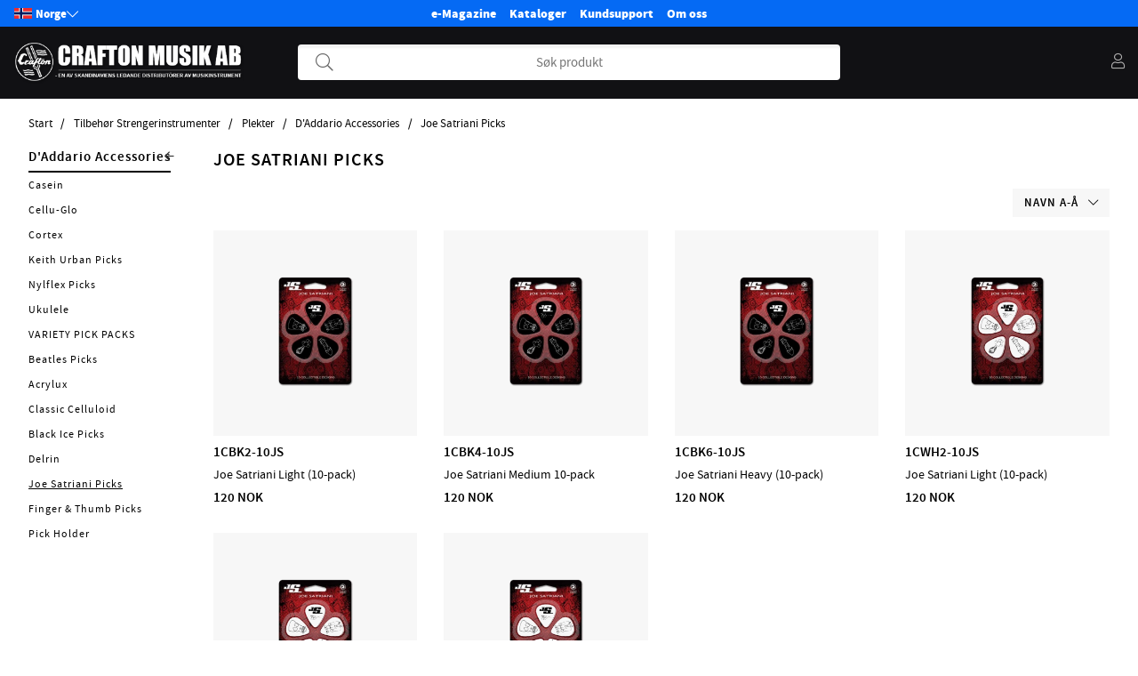

--- FILE ---
content_type: text/html; charset=ISO-8859-1
request_url: https://www.craftonmusikk.no/no/artiklar/gitar-basstilbehr/plekter/planet-waves/joe-satriani-picks/index.html
body_size: 62048
content:
<!DOCTYPE html>
<html>
<head>
	<title>Tilbehør Strengerinstrumenter / Plekter / D'Addario Accessories / Joe Satriani Picks</title>
	<meta charset="utf-8">
	<meta name="description" content="">
	<meta name="keywords" content="">
	<meta name="robots" content="INDEX, FOLLOW">
	<meta name="revisit-after" content="14 days">
	<meta name="distribution" content="global">
	<meta http-equiv="expires" content="0">
	<meta name="theme-color" content="#000000" />
	
	<link rel="apple-touch-icon" sizes="180x180" href="/apple-touch-icon.png">
	<link rel="icon" type="image/png" sizes="32x32" href="/favicon-32x32.png">
	<link rel="icon" type="image/png" sizes="16x16" href="/favicon-16x16.png">
	<link rel="manifest" href="/site.webmanifest">
	
	<!-- disables Compatibility view IE -->
	<meta http-equiv="X-UA-Compatible" content="IE=9; IE=8; IE=7; IE=EDGE" />
	<!-- Responsive and mobile friendly stuff -->
	<meta name="HandheldFriendly" content="True">
	<meta name="viewport" content="initial-scale=1.0, maximum-scale=5.0, width=device-width">
	<meta name="apple-mobile-web-app-capable" content="yes" />
	<link rel="canonical" href="https://www.craftonmusikk.no/no/artiklar/gitar-basstilbehr/plekter/planet-waves/joe-satriani-picks/index.html" />
	<meta property="og:url" content="https://www.craftonmusikk.no/no/artiklar/joe-satriani-picks/index.html"/>
<meta property="og:title" content="Joe Satriani Picks"/>
<meta property="og:site_name" content="http://www.facebook.com/CraftonMusikAB"/>
<meta property="og:image:width" content="200" />
<meta property="og:image:height" content="200" />
<meta property="og:image" content="https://www.craftonmusikk.no/bilder/artikelgrupper/518.jpg"/>


	<link rel="preload" as="font" href="/themes/crafton/design/css/webfonts/sourcesanspro-regular-webfont.woff2" onload="this.rel='font'" crossorigin>
	<link rel="preload" as="font" href="/themes/crafton/design/css/webfonts/sourcesanspro-semibold-webfont.woff2" onload="this.rel='font'" crossorigin>
	<link rel="preload" as="font" href="/themes/air_theme_x/design/css/webfonts/fa-light-300.woff2" onload="this.rel='font'" crossorigin>
	<link rel="preload" as="font" href="/themes/air_theme_x/design/css/webfonts/fa-regular-400.woff2" onload="this.rel='font'" crossorigin>
	<link rel="preload" as="font" href="/themes/air_theme_x/design/css/webfonts/fa-solid-900.woff2" onload="this.rel='font'" crossorigin>

	<script type="text/javascript">
		if(/MSIE \d|Trident.*rv:/.test(navigator.userAgent)){
			document.write('<script src="/themes/air_theme_x/design/script/ie11CustomProperties.js"><\/script><link rel="stylesheet" href="/themes/air_theme_x/design/css/ie.css">');
		}
	</script>

	



<script nonce="Hc4bFoJ5sApf2R8Jsn2iK_y6T3kFgkdkSe1HO-FKCjI">/** FILE: /themes/default/design/script/jquery.min.3.4.1.js **/
!function(e,t){"use strict";"object"==typeof module&&"object"==typeof module.exports?module.exports=e.document?t(e,!0):function(e){if(!e.document)throw new Error("jQuery requires a window with a document");return t(e)}:t(e)}("undefined"!=typeof window?window:this,function(C,e){"use strict";var t=[],E=C.document,r=Object.getPrototypeOf,s=t.slice,g=t.concat,u=t.push,i=t.indexOf,n={},o=n.toString,v=n.hasOwnProperty,a=v.toString,l=a.call(Object),y={},m=function(e){return"function"==typeof e&&"number"!=typeof e.nodeType},x=function(e){return null!=e&&e===e.window},c={type:!0,src:!0,nonce:!0,noModule:!0};function b(e,t,n){var r,i,o=(n=n||E).createElement("script");if(o.text=e,t)for(r in c)(i=t[r]||t.getAttribute&&t.getAttribute(r))&&o.setAttribute(r,i);n.head.appendChild(o).parentNode.removeChild(o)}function w(e){return null==e?e+"":"object"==typeof e||"function"==typeof e?n[o.call(e)]||"object":typeof e}var f="3.4.1",k=function(e,t){return new k.fn.init(e,t)},p=/^[\s\uFEFF\xA0]+|[\s\uFEFF\xA0]+$/g;function d(e){var t=!!e&&"length"in e&&e.length,n=w(e);return!m(e)&&!x(e)&&("array"===n||0===t||"number"==typeof t&&0<t&&t-1 in e)}k.fn=k.prototype={jquery:f,constructor:k,length:0,toArray:function(){return s.call(this)},get:function(e){return null==e?s.call(this):e<0?this[e+this.length]:this[e]},pushStack:function(e){var t=k.merge(this.constructor(),e);return t.prevObject=this,t},each:function(e){return k.each(this,e)},map:function(n){return this.pushStack(k.map(this,function(e,t){return n.call(e,t,e)}))},slice:function(){return this.pushStack(s.apply(this,arguments))},first:function(){return this.eq(0)},last:function(){return this.eq(-1)},eq:function(e){var t=this.length,n=+e+(e<0?t:0);return this.pushStack(0<=n&&n<t?[this[n]]:[])},end:function(){return this.prevObject||this.constructor()},push:u,sort:t.sort,splice:t.splice},k.extend=k.fn.extend=function(){var e,t,n,r,i,o,a=arguments[0]||{},s=1,u=arguments.length,l=!1;for("boolean"==typeof a&&(l=a,a=arguments[s]||{},s++),"object"==typeof a||m(a)||(a={}),s===u&&(a=this,s--);s<u;s++)if(null!=(e=arguments[s]))for(t in e)r=e[t],"__proto__"!==t&&a!==r&&(l&&r&&(k.isPlainObject(r)||(i=Array.isArray(r)))?(n=a[t],o=i&&!Array.isArray(n)?[]:i||k.isPlainObject(n)?n:{},i=!1,a[t]=k.extend(l,o,r)):void 0!==r&&(a[t]=r));return a},k.extend({expando:"jQuery"+(f+Math.random()).replace(/\D/g,""),isReady:!0,error:function(e){throw new Error(e)},noop:function(){},isPlainObject:function(e){var t,n;return!(!e||"[object Object]"!==o.call(e))&&(!(t=r(e))||"function"==typeof(n=v.call(t,"constructor")&&t.constructor)&&a.call(n)===l)},isEmptyObject:function(e){var t;for(t in e)return!1;return!0},globalEval:function(e,t){b(e,{nonce:t&&t.nonce})},each:function(e,t){var n,r=0;if(d(e)){for(n=e.length;r<n;r++)if(!1===t.call(e[r],r,e[r]))break}else for(r in e)if(!1===t.call(e[r],r,e[r]))break;return e},trim:function(e){return null==e?"":(e+"").replace(p,"")},makeArray:function(e,t){var n=t||[];return null!=e&&(d(Object(e))?k.merge(n,"string"==typeof e?[e]:e):u.call(n,e)),n},inArray:function(e,t,n){return null==t?-1:i.call(t,e,n)},merge:function(e,t){for(var n=+t.length,r=0,i=e.length;r<n;r++)e[i++]=t[r];return e.length=i,e},grep:function(e,t,n){for(var r=[],i=0,o=e.length,a=!n;i<o;i++)!t(e[i],i)!==a&&r.push(e[i]);return r},map:function(e,t,n){var r,i,o=0,a=[];if(d(e))for(r=e.length;o<r;o++)null!=(i=t(e[o],o,n))&&a.push(i);else for(o in e)null!=(i=t(e[o],o,n))&&a.push(i);return g.apply([],a)},guid:1,support:y}),"function"==typeof Symbol&&(k.fn[Symbol.iterator]=t[Symbol.iterator]),k.each("Boolean Number String Function Array Date RegExp Object Error Symbol".split(" "),function(e,t){n["[object "+t+"]"]=t.toLowerCase()});var h=function(n){var e,d,b,o,i,h,f,g,w,u,l,T,C,a,E,v,s,c,y,k="sizzle"+1*new Date,m=n.document,S=0,r=0,p=ue(),x=ue(),N=ue(),A=ue(),D=function(e,t){return e===t&&(l=!0),0},j={}.hasOwnProperty,t=[],q=t.pop,L=t.push,H=t.push,O=t.slice,P=function(e,t){for(var n=0,r=e.length;n<r;n++)if(e[n]===t)return n;return-1},R="checked|selected|async|autofocus|autoplay|controls|defer|disabled|hidden|ismap|loop|multiple|open|readonly|required|scoped",M="[\\x20\\t\\r\\n\\f]",I="(?:\\\\.|[\\w-]|[^\0-\\xa0])+",W="\\["+M+"*("+I+")(?:"+M+"*([*^$|!~]?=)"+M+"*(?:'((?:\\\\.|[^\\\\'])*)'|\"((?:\\\\.|[^\\\\\"])*)\"|("+I+"))|)"+M+"*\\]",$=":("+I+")(?:\\((('((?:\\\\.|[^\\\\'])*)'|\"((?:\\\\.|[^\\\\\"])*)\")|((?:\\\\.|[^\\\\()[\\]]|"+W+")*)|.*)\\)|)",F=new RegExp(M+"+","g"),B=new RegExp("^"+M+"+|((?:^|[^\\\\])(?:\\\\.)*)"+M+"+$","g"),_=new RegExp("^"+M+"*,"+M+"*"),z=new RegExp("^"+M+"*([>+~]|"+M+")"+M+"*"),U=new RegExp(M+"|>"),X=new RegExp($),V=new RegExp("^"+I+"$"),G={ID:new RegExp("^#("+I+")"),CLASS:new RegExp("^\\.("+I+")"),TAG:new RegExp("^("+I+"|[*])"),ATTR:new RegExp("^"+W),PSEUDO:new RegExp("^"+$),CHILD:new RegExp("^:(only|first|last|nth|nth-last)-(child|of-type)(?:\\("+M+"*(even|odd|(([+-]|)(\\d*)n|)"+M+"*(?:([+-]|)"+M+"*(\\d+)|))"+M+"*\\)|)","i"),bool:new RegExp("^(?:"+R+")$","i"),needsContext:new RegExp("^"+M+"*[>+~]|:(even|odd|eq|gt|lt|nth|first|last)(?:\\("+M+"*((?:-\\d)?\\d*)"+M+"*\\)|)(?=[^-]|$)","i")},Y=/HTML$/i,Q=/^(?:input|select|textarea|button)$/i,J=/^h\d$/i,K=/^[^{]+\{\s*\[native \w/,Z=/^(?:#([\w-]+)|(\w+)|\.([\w-]+))$/,ee=/[+~]/,te=new RegExp("\\\\([\\da-f]{1,6}"+M+"?|("+M+")|.)","ig"),ne=function(e,t,n){var r="0x"+t-65536;return r!=r||n?t:r<0?String.fromCharCode(r+65536):String.fromCharCode(r>>10|55296,1023&r|56320)},re=/([\0-\x1f\x7f]|^-?\d)|^-$|[^\0-\x1f\x7f-\uFFFF\w-]/g,ie=function(e,t){return t?"\0"===e?"\ufffd":e.slice(0,-1)+"\\"+e.charCodeAt(e.length-1).toString(16)+" ":"\\"+e},oe=function(){T()},ae=be(function(e){return!0===e.disabled&&"fieldset"===e.nodeName.toLowerCase()},{dir:"parentNode",next:"legend"});try{H.apply(t=O.call(m.childNodes),m.childNodes),t[m.childNodes.length].nodeType}catch(e){H={apply:t.length?function(e,t){L.apply(e,O.call(t))}:function(e,t){var n=e.length,r=0;while(e[n++]=t[r++]);e.length=n-1}}}function se(t,e,n,r){var i,o,a,s,u,l,c,f=e&&e.ownerDocument,p=e?e.nodeType:9;if(n=n||[],"string"!=typeof t||!t||1!==p&&9!==p&&11!==p)return n;if(!r&&((e?e.ownerDocument||e:m)!==C&&T(e),e=e||C,E)){if(11!==p&&(u=Z.exec(t)))if(i=u[1]){if(9===p){if(!(a=e.getElementById(i)))return n;if(a.id===i)return n.push(a),n}else if(f&&(a=f.getElementById(i))&&y(e,a)&&a.id===i)return n.push(a),n}else{if(u[2])return H.apply(n,e.getElementsByTagName(t)),n;if((i=u[3])&&d.getElementsByClassName&&e.getElementsByClassName)return H.apply(n,e.getElementsByClassName(i)),n}if(d.qsa&&!A[t+" "]&&(!v||!v.test(t))&&(1!==p||"object"!==e.nodeName.toLowerCase())){if(c=t,f=e,1===p&&U.test(t)){(s=e.getAttribute("id"))?s=s.replace(re,ie):e.setAttribute("id",s=k),o=(l=h(t)).length;while(o--)l[o]="#"+s+" "+xe(l[o]);c=l.join(","),f=ee.test(t)&&ye(e.parentNode)||e}try{return H.apply(n,f.querySelectorAll(c)),n}catch(e){A(t,!0)}finally{s===k&&e.removeAttribute("id")}}}return g(t.replace(B,"$1"),e,n,r)}function ue(){var r=[];return function e(t,n){return r.push(t+" ")>b.cacheLength&&delete e[r.shift()],e[t+" "]=n}}function le(e){return e[k]=!0,e}function ce(e){var t=C.createElement("fieldset");try{return!!e(t)}catch(e){return!1}finally{t.parentNode&&t.parentNode.removeChild(t),t=null}}function fe(e,t){var n=e.split("|"),r=n.length;while(r--)b.attrHandle[n[r]]=t}function pe(e,t){var n=t&&e,r=n&&1===e.nodeType&&1===t.nodeType&&e.sourceIndex-t.sourceIndex;if(r)return r;if(n)while(n=n.nextSibling)if(n===t)return-1;return e?1:-1}function de(t){return function(e){return"input"===e.nodeName.toLowerCase()&&e.type===t}}function he(n){return function(e){var t=e.nodeName.toLowerCase();return("input"===t||"button"===t)&&e.type===n}}function ge(t){return function(e){return"form"in e?e.parentNode&&!1===e.disabled?"label"in e?"label"in e.parentNode?e.parentNode.disabled===t:e.disabled===t:e.isDisabled===t||e.isDisabled!==!t&&ae(e)===t:e.disabled===t:"label"in e&&e.disabled===t}}function ve(a){return le(function(o){return o=+o,le(function(e,t){var n,r=a([],e.length,o),i=r.length;while(i--)e[n=r[i]]&&(e[n]=!(t[n]=e[n]))})})}function ye(e){return e&&"undefined"!=typeof e.getElementsByTagName&&e}for(e in d=se.support={},i=se.isXML=function(e){var t=e.namespaceURI,n=(e.ownerDocument||e).documentElement;return!Y.test(t||n&&n.nodeName||"HTML")},T=se.setDocument=function(e){var t,n,r=e?e.ownerDocument||e:m;return r!==C&&9===r.nodeType&&r.documentElement&&(a=(C=r).documentElement,E=!i(C),m!==C&&(n=C.defaultView)&&n.top!==n&&(n.addEventListener?n.addEventListener("unload",oe,!1):n.attachEvent&&n.attachEvent("onunload",oe)),d.attributes=ce(function(e){return e.className="i",!e.getAttribute("className")}),d.getElementsByTagName=ce(function(e){return e.appendChild(C.createComment("")),!e.getElementsByTagName("*").length}),d.getElementsByClassName=K.test(C.getElementsByClassName),d.getById=ce(function(e){return a.appendChild(e).id=k,!C.getElementsByName||!C.getElementsByName(k).length}),d.getById?(b.filter.ID=function(e){var t=e.replace(te,ne);return function(e){return e.getAttribute("id")===t}},b.find.ID=function(e,t){if("undefined"!=typeof t.getElementById&&E){var n=t.getElementById(e);return n?[n]:[]}}):(b.filter.ID=function(e){var n=e.replace(te,ne);return function(e){var t="undefined"!=typeof e.getAttributeNode&&e.getAttributeNode("id");return t&&t.value===n}},b.find.ID=function(e,t){if("undefined"!=typeof t.getElementById&&E){var n,r,i,o=t.getElementById(e);if(o){if((n=o.getAttributeNode("id"))&&n.value===e)return[o];i=t.getElementsByName(e),r=0;while(o=i[r++])if((n=o.getAttributeNode("id"))&&n.value===e)return[o]}return[]}}),b.find.TAG=d.getElementsByTagName?function(e,t){return"undefined"!=typeof t.getElementsByTagName?t.getElementsByTagName(e):d.qsa?t.querySelectorAll(e):void 0}:function(e,t){var n,r=[],i=0,o=t.getElementsByTagName(e);if("*"===e){while(n=o[i++])1===n.nodeType&&r.push(n);return r}return o},b.find.CLASS=d.getElementsByClassName&&function(e,t){if("undefined"!=typeof t.getElementsByClassName&&E)return t.getElementsByClassName(e)},s=[],v=[],(d.qsa=K.test(C.querySelectorAll))&&(ce(function(e){a.appendChild(e).innerHTML="<a id='"+k+"'></a><select id='"+k+"-\r\\' msallowcapture=''><option selected=''></option></select>",e.querySelectorAll("[msallowcapture^='']").length&&v.push("[*^$]="+M+"*(?:''|\"\")"),e.querySelectorAll("[selected]").length||v.push("\\["+M+"*(?:value|"+R+")"),e.querySelectorAll("[id~="+k+"-]").length||v.push("~="),e.querySelectorAll(":checked").length||v.push(":checked"),e.querySelectorAll("a#"+k+"+*").length||v.push(".#.+[+~]")}),ce(function(e){e.innerHTML="<a href='' disabled='disabled'></a><select disabled='disabled'><option/></select>";var t=C.createElement("input");t.setAttribute("type","hidden"),e.appendChild(t).setAttribute("name","D"),e.querySelectorAll("[name=d]").length&&v.push("name"+M+"*[*^$|!~]?="),2!==e.querySelectorAll(":enabled").length&&v.push(":enabled",":disabled"),a.appendChild(e).disabled=!0,2!==e.querySelectorAll(":disabled").length&&v.push(":enabled",":disabled"),e.querySelectorAll("*,:x"),v.push(",.*:")})),(d.matchesSelector=K.test(c=a.matches||a.webkitMatchesSelector||a.mozMatchesSelector||a.oMatchesSelector||a.msMatchesSelector))&&ce(function(e){d.disconnectedMatch=c.call(e,"*"),c.call(e,"[s!='']:x"),s.push("!=",$)}),v=v.length&&new RegExp(v.join("|")),s=s.length&&new RegExp(s.join("|")),t=K.test(a.compareDocumentPosition),y=t||K.test(a.contains)?function(e,t){var n=9===e.nodeType?e.documentElement:e,r=t&&t.parentNode;return e===r||!(!r||1!==r.nodeType||!(n.contains?n.contains(r):e.compareDocumentPosition&&16&e.compareDocumentPosition(r)))}:function(e,t){if(t)while(t=t.parentNode)if(t===e)return!0;return!1},D=t?function(e,t){if(e===t)return l=!0,0;var n=!e.compareDocumentPosition-!t.compareDocumentPosition;return n||(1&(n=(e.ownerDocument||e)===(t.ownerDocument||t)?e.compareDocumentPosition(t):1)||!d.sortDetached&&t.compareDocumentPosition(e)===n?e===C||e.ownerDocument===m&&y(m,e)?-1:t===C||t.ownerDocument===m&&y(m,t)?1:u?P(u,e)-P(u,t):0:4&n?-1:1)}:function(e,t){if(e===t)return l=!0,0;var n,r=0,i=e.parentNode,o=t.parentNode,a=[e],s=[t];if(!i||!o)return e===C?-1:t===C?1:i?-1:o?1:u?P(u,e)-P(u,t):0;if(i===o)return pe(e,t);n=e;while(n=n.parentNode)a.unshift(n);n=t;while(n=n.parentNode)s.unshift(n);while(a[r]===s[r])r++;return r?pe(a[r],s[r]):a[r]===m?-1:s[r]===m?1:0}),C},se.matches=function(e,t){return se(e,null,null,t)},se.matchesSelector=function(e,t){if((e.ownerDocument||e)!==C&&T(e),d.matchesSelector&&E&&!A[t+" "]&&(!s||!s.test(t))&&(!v||!v.test(t)))try{var n=c.call(e,t);if(n||d.disconnectedMatch||e.document&&11!==e.document.nodeType)return n}catch(e){A(t,!0)}return 0<se(t,C,null,[e]).length},se.contains=function(e,t){return(e.ownerDocument||e)!==C&&T(e),y(e,t)},se.attr=function(e,t){(e.ownerDocument||e)!==C&&T(e);var n=b.attrHandle[t.toLowerCase()],r=n&&j.call(b.attrHandle,t.toLowerCase())?n(e,t,!E):void 0;return void 0!==r?r:d.attributes||!E?e.getAttribute(t):(r=e.getAttributeNode(t))&&r.specified?r.value:null},se.escape=function(e){return(e+"").replace(re,ie)},se.error=function(e){throw new Error("Syntax error, unrecognized expression: "+e)},se.uniqueSort=function(e){var t,n=[],r=0,i=0;if(l=!d.detectDuplicates,u=!d.sortStable&&e.slice(0),e.sort(D),l){while(t=e[i++])t===e[i]&&(r=n.push(i));while(r--)e.splice(n[r],1)}return u=null,e},o=se.getText=function(e){var t,n="",r=0,i=e.nodeType;if(i){if(1===i||9===i||11===i){if("string"==typeof e.textContent)return e.textContent;for(e=e.firstChild;e;e=e.nextSibling)n+=o(e)}else if(3===i||4===i)return e.nodeValue}else while(t=e[r++])n+=o(t);return n},(b=se.selectors={cacheLength:50,createPseudo:le,match:G,attrHandle:{},find:{},relative:{">":{dir:"parentNode",first:!0}," ":{dir:"parentNode"},"+":{dir:"previousSibling",first:!0},"~":{dir:"previousSibling"}},preFilter:{ATTR:function(e){return e[1]=e[1].replace(te,ne),e[3]=(e[3]||e[4]||e[5]||"").replace(te,ne),"~="===e[2]&&(e[3]=" "+e[3]+" "),e.slice(0,4)},CHILD:function(e){return e[1]=e[1].toLowerCase(),"nth"===e[1].slice(0,3)?(e[3]||se.error(e[0]),e[4]=+(e[4]?e[5]+(e[6]||1):2*("even"===e[3]||"odd"===e[3])),e[5]=+(e[7]+e[8]||"odd"===e[3])):e[3]&&se.error(e[0]),e},PSEUDO:function(e){var t,n=!e[6]&&e[2];return G.CHILD.test(e[0])?null:(e[3]?e[2]=e[4]||e[5]||"":n&&X.test(n)&&(t=h(n,!0))&&(t=n.indexOf(")",n.length-t)-n.length)&&(e[0]=e[0].slice(0,t),e[2]=n.slice(0,t)),e.slice(0,3))}},filter:{TAG:function(e){var t=e.replace(te,ne).toLowerCase();return"*"===e?function(){return!0}:function(e){return e.nodeName&&e.nodeName.toLowerCase()===t}},CLASS:function(e){var t=p[e+" "];return t||(t=new RegExp("(^|"+M+")"+e+"("+M+"|$)"))&&p(e,function(e){return t.test("string"==typeof e.className&&e.className||"undefined"!=typeof e.getAttribute&&e.getAttribute("class")||"")})},ATTR:function(n,r,i){return function(e){var t=se.attr(e,n);return null==t?"!="===r:!r||(t+="","="===r?t===i:"!="===r?t!==i:"^="===r?i&&0===t.indexOf(i):"*="===r?i&&-1<t.indexOf(i):"$="===r?i&&t.slice(-i.length)===i:"~="===r?-1<(" "+t.replace(F," ")+" ").indexOf(i):"|="===r&&(t===i||t.slice(0,i.length+1)===i+"-"))}},CHILD:function(h,e,t,g,v){var y="nth"!==h.slice(0,3),m="last"!==h.slice(-4),x="of-type"===e;return 1===g&&0===v?function(e){return!!e.parentNode}:function(e,t,n){var r,i,o,a,s,u,l=y!==m?"nextSibling":"previousSibling",c=e.parentNode,f=x&&e.nodeName.toLowerCase(),p=!n&&!x,d=!1;if(c){if(y){while(l){a=e;while(a=a[l])if(x?a.nodeName.toLowerCase()===f:1===a.nodeType)return!1;u=l="only"===h&&!u&&"nextSibling"}return!0}if(u=[m?c.firstChild:c.lastChild],m&&p){d=(s=(r=(i=(o=(a=c)[k]||(a[k]={}))[a.uniqueID]||(o[a.uniqueID]={}))[h]||[])[0]===S&&r[1])&&r[2],a=s&&c.childNodes[s];while(a=++s&&a&&a[l]||(d=s=0)||u.pop())if(1===a.nodeType&&++d&&a===e){i[h]=[S,s,d];break}}else if(p&&(d=s=(r=(i=(o=(a=e)[k]||(a[k]={}))[a.uniqueID]||(o[a.uniqueID]={}))[h]||[])[0]===S&&r[1]),!1===d)while(a=++s&&a&&a[l]||(d=s=0)||u.pop())if((x?a.nodeName.toLowerCase()===f:1===a.nodeType)&&++d&&(p&&((i=(o=a[k]||(a[k]={}))[a.uniqueID]||(o[a.uniqueID]={}))[h]=[S,d]),a===e))break;return(d-=v)===g||d%g==0&&0<=d/g}}},PSEUDO:function(e,o){var t,a=b.pseudos[e]||b.setFilters[e.toLowerCase()]||se.error("unsupported pseudo: "+e);return a[k]?a(o):1<a.length?(t=[e,e,"",o],b.setFilters.hasOwnProperty(e.toLowerCase())?le(function(e,t){var n,r=a(e,o),i=r.length;while(i--)e[n=P(e,r[i])]=!(t[n]=r[i])}):function(e){return a(e,0,t)}):a}},pseudos:{not:le(function(e){var r=[],i=[],s=f(e.replace(B,"$1"));return s[k]?le(function(e,t,n,r){var i,o=s(e,null,r,[]),a=e.length;while(a--)(i=o[a])&&(e[a]=!(t[a]=i))}):function(e,t,n){return r[0]=e,s(r,null,n,i),r[0]=null,!i.pop()}}),has:le(function(t){return function(e){return 0<se(t,e).length}}),contains:le(function(t){return t=t.replace(te,ne),function(e){return-1<(e.textContent||o(e)).indexOf(t)}}),lang:le(function(n){return V.test(n||"")||se.error("unsupported lang: "+n),n=n.replace(te,ne).toLowerCase(),function(e){var t;do{if(t=E?e.lang:e.getAttribute("xml:lang")||e.getAttribute("lang"))return(t=t.toLowerCase())===n||0===t.indexOf(n+"-")}while((e=e.parentNode)&&1===e.nodeType);return!1}}),target:function(e){var t=n.location&&n.location.hash;return t&&t.slice(1)===e.id},root:function(e){return e===a},focus:function(e){return e===C.activeElement&&(!C.hasFocus||C.hasFocus())&&!!(e.type||e.href||~e.tabIndex)},enabled:ge(!1),disabled:ge(!0),checked:function(e){var t=e.nodeName.toLowerCase();return"input"===t&&!!e.checked||"option"===t&&!!e.selected},selected:function(e){return e.parentNode&&e.parentNode.selectedIndex,!0===e.selected},empty:function(e){for(e=e.firstChild;e;e=e.nextSibling)if(e.nodeType<6)return!1;return!0},parent:function(e){return!b.pseudos.empty(e)},header:function(e){return J.test(e.nodeName)},input:function(e){return Q.test(e.nodeName)},button:function(e){var t=e.nodeName.toLowerCase();return"input"===t&&"button"===e.type||"button"===t},text:function(e){var t;return"input"===e.nodeName.toLowerCase()&&"text"===e.type&&(null==(t=e.getAttribute("type"))||"text"===t.toLowerCase())},first:ve(function(){return[0]}),last:ve(function(e,t){return[t-1]}),eq:ve(function(e,t,n){return[n<0?n+t:n]}),even:ve(function(e,t){for(var n=0;n<t;n+=2)e.push(n);return e}),odd:ve(function(e,t){for(var n=1;n<t;n+=2)e.push(n);return e}),lt:ve(function(e,t,n){for(var r=n<0?n+t:t<n?t:n;0<=--r;)e.push(r);return e}),gt:ve(function(e,t,n){for(var r=n<0?n+t:n;++r<t;)e.push(r);return e})}}).pseudos.nth=b.pseudos.eq,{radio:!0,checkbox:!0,file:!0,password:!0,image:!0})b.pseudos[e]=de(e);for(e in{submit:!0,reset:!0})b.pseudos[e]=he(e);function me(){}function xe(e){for(var t=0,n=e.length,r="";t<n;t++)r+=e[t].value;return r}function be(s,e,t){var u=e.dir,l=e.next,c=l||u,f=t&&"parentNode"===c,p=r++;return e.first?function(e,t,n){while(e=e[u])if(1===e.nodeType||f)return s(e,t,n);return!1}:function(e,t,n){var r,i,o,a=[S,p];if(n){while(e=e[u])if((1===e.nodeType||f)&&s(e,t,n))return!0}else while(e=e[u])if(1===e.nodeType||f)if(i=(o=e[k]||(e[k]={}))[e.uniqueID]||(o[e.uniqueID]={}),l&&l===e.nodeName.toLowerCase())e=e[u]||e;else{if((r=i[c])&&r[0]===S&&r[1]===p)return a[2]=r[2];if((i[c]=a)[2]=s(e,t,n))return!0}return!1}}function we(i){return 1<i.length?function(e,t,n){var r=i.length;while(r--)if(!i[r](e,t,n))return!1;return!0}:i[0]}function Te(e,t,n,r,i){for(var o,a=[],s=0,u=e.length,l=null!=t;s<u;s++)(o=e[s])&&(n&&!n(o,r,i)||(a.push(o),l&&t.push(s)));return a}function Ce(d,h,g,v,y,e){return v&&!v[k]&&(v=Ce(v)),y&&!y[k]&&(y=Ce(y,e)),le(function(e,t,n,r){var i,o,a,s=[],u=[],l=t.length,c=e||function(e,t,n){for(var r=0,i=t.length;r<i;r++)se(e,t[r],n);return n}(h||"*",n.nodeType?[n]:n,[]),f=!d||!e&&h?c:Te(c,s,d,n,r),p=g?y||(e?d:l||v)?[]:t:f;if(g&&g(f,p,n,r),v){i=Te(p,u),v(i,[],n,r),o=i.length;while(o--)(a=i[o])&&(p[u[o]]=!(f[u[o]]=a))}if(e){if(y||d){if(y){i=[],o=p.length;while(o--)(a=p[o])&&i.push(f[o]=a);y(null,p=[],i,r)}o=p.length;while(o--)(a=p[o])&&-1<(i=y?P(e,a):s[o])&&(e[i]=!(t[i]=a))}}else p=Te(p===t?p.splice(l,p.length):p),y?y(null,t,p,r):H.apply(t,p)})}function Ee(e){for(var i,t,n,r=e.length,o=b.relative[e[0].type],a=o||b.relative[" "],s=o?1:0,u=be(function(e){return e===i},a,!0),l=be(function(e){return-1<P(i,e)},a,!0),c=[function(e,t,n){var r=!o&&(n||t!==w)||((i=t).nodeType?u(e,t,n):l(e,t,n));return i=null,r}];s<r;s++)if(t=b.relative[e[s].type])c=[be(we(c),t)];else{if((t=b.filter[e[s].type].apply(null,e[s].matches))[k]){for(n=++s;n<r;n++)if(b.relative[e[n].type])break;return Ce(1<s&&we(c),1<s&&xe(e.slice(0,s-1).concat({value:" "===e[s-2].type?"*":""})).replace(B,"$1"),t,s<n&&Ee(e.slice(s,n)),n<r&&Ee(e=e.slice(n)),n<r&&xe(e))}c.push(t)}return we(c)}return me.prototype=b.filters=b.pseudos,b.setFilters=new me,h=se.tokenize=function(e,t){var n,r,i,o,a,s,u,l=x[e+" "];if(l)return t?0:l.slice(0);a=e,s=[],u=b.preFilter;while(a){for(o in n&&!(r=_.exec(a))||(r&&(a=a.slice(r[0].length)||a),s.push(i=[])),n=!1,(r=z.exec(a))&&(n=r.shift(),i.push({value:n,type:r[0].replace(B," ")}),a=a.slice(n.length)),b.filter)!(r=G[o].exec(a))||u[o]&&!(r=u[o](r))||(n=r.shift(),i.push({value:n,type:o,matches:r}),a=a.slice(n.length));if(!n)break}return t?a.length:a?se.error(e):x(e,s).slice(0)},f=se.compile=function(e,t){var n,v,y,m,x,r,i=[],o=[],a=N[e+" "];if(!a){t||(t=h(e)),n=t.length;while(n--)(a=Ee(t[n]))[k]?i.push(a):o.push(a);(a=N(e,(v=o,m=0<(y=i).length,x=0<v.length,r=function(e,t,n,r,i){var o,a,s,u=0,l="0",c=e&&[],f=[],p=w,d=e||x&&b.find.TAG("*",i),h=S+=null==p?1:Math.random()||.1,g=d.length;for(i&&(w=t===C||t||i);l!==g&&null!=(o=d[l]);l++){if(x&&o){a=0,t||o.ownerDocument===C||(T(o),n=!E);while(s=v[a++])if(s(o,t||C,n)){r.push(o);break}i&&(S=h)}m&&((o=!s&&o)&&u--,e&&c.push(o))}if(u+=l,m&&l!==u){a=0;while(s=y[a++])s(c,f,t,n);if(e){if(0<u)while(l--)c[l]||f[l]||(f[l]=q.call(r));f=Te(f)}H.apply(r,f),i&&!e&&0<f.length&&1<u+y.length&&se.uniqueSort(r)}return i&&(S=h,w=p),c},m?le(r):r))).selector=e}return a},g=se.select=function(e,t,n,r){var i,o,a,s,u,l="function"==typeof e&&e,c=!r&&h(e=l.selector||e);if(n=n||[],1===c.length){if(2<(o=c[0]=c[0].slice(0)).length&&"ID"===(a=o[0]).type&&9===t.nodeType&&E&&b.relative[o[1].type]){if(!(t=(b.find.ID(a.matches[0].replace(te,ne),t)||[])[0]))return n;l&&(t=t.parentNode),e=e.slice(o.shift().value.length)}i=G.needsContext.test(e)?0:o.length;while(i--){if(a=o[i],b.relative[s=a.type])break;if((u=b.find[s])&&(r=u(a.matches[0].replace(te,ne),ee.test(o[0].type)&&ye(t.parentNode)||t))){if(o.splice(i,1),!(e=r.length&&xe(o)))return H.apply(n,r),n;break}}}return(l||f(e,c))(r,t,!E,n,!t||ee.test(e)&&ye(t.parentNode)||t),n},d.sortStable=k.split("").sort(D).join("")===k,d.detectDuplicates=!!l,T(),d.sortDetached=ce(function(e){return 1&e.compareDocumentPosition(C.createElement("fieldset"))}),ce(function(e){return e.innerHTML="<a href='#'></a>","#"===e.firstChild.getAttribute("href")})||fe("type|href|height|width",function(e,t,n){if(!n)return e.getAttribute(t,"type"===t.toLowerCase()?1:2)}),d.attributes&&ce(function(e){return e.innerHTML="<input/>",e.firstChild.setAttribute("value",""),""===e.firstChild.getAttribute("value")})||fe("value",function(e,t,n){if(!n&&"input"===e.nodeName.toLowerCase())return e.defaultValue}),ce(function(e){return null==e.getAttribute("disabled")})||fe(R,function(e,t,n){var r;if(!n)return!0===e[t]?t.toLowerCase():(r=e.getAttributeNode(t))&&r.specified?r.value:null}),se}(C);k.find=h,k.expr=h.selectors,k.expr[":"]=k.expr.pseudos,k.uniqueSort=k.unique=h.uniqueSort,k.text=h.getText,k.isXMLDoc=h.isXML,k.contains=h.contains,k.escapeSelector=h.escape;var T=function(e,t,n){var r=[],i=void 0!==n;while((e=e[t])&&9!==e.nodeType)if(1===e.nodeType){if(i&&k(e).is(n))break;r.push(e)}return r},S=function(e,t){for(var n=[];e;e=e.nextSibling)1===e.nodeType&&e!==t&&n.push(e);return n},N=k.expr.match.needsContext;function A(e,t){return e.nodeName&&e.nodeName.toLowerCase()===t.toLowerCase()}var D=/^<([a-z][^\/\0>:\x20\t\r\n\f]*)[\x20\t\r\n\f]*\/?>(?:<\/\1>|)$/i;function j(e,n,r){return m(n)?k.grep(e,function(e,t){return!!n.call(e,t,e)!==r}):n.nodeType?k.grep(e,function(e){return e===n!==r}):"string"!=typeof n?k.grep(e,function(e){return-1<i.call(n,e)!==r}):k.filter(n,e,r)}k.filter=function(e,t,n){var r=t[0];return n&&(e=":not("+e+")"),1===t.length&&1===r.nodeType?k.find.matchesSelector(r,e)?[r]:[]:k.find.matches(e,k.grep(t,function(e){return 1===e.nodeType}))},k.fn.extend({find:function(e){var t,n,r=this.length,i=this;if("string"!=typeof e)return this.pushStack(k(e).filter(function(){for(t=0;t<r;t++)if(k.contains(i[t],this))return!0}));for(n=this.pushStack([]),t=0;t<r;t++)k.find(e,i[t],n);return 1<r?k.uniqueSort(n):n},filter:function(e){return this.pushStack(j(this,e||[],!1))},not:function(e){return this.pushStack(j(this,e||[],!0))},is:function(e){return!!j(this,"string"==typeof e&&N.test(e)?k(e):e||[],!1).length}});var q,L=/^(?:\s*(<[\w\W]+>)[^>]*|#([\w-]+))$/;(k.fn.init=function(e,t,n){var r,i;if(!e)return this;if(n=n||q,"string"==typeof e){if(!(r="<"===e[0]&&">"===e[e.length-1]&&3<=e.length?[null,e,null]:L.exec(e))||!r[1]&&t)return!t||t.jquery?(t||n).find(e):this.constructor(t).find(e);if(r[1]){if(t=t instanceof k?t[0]:t,k.merge(this,k.parseHTML(r[1],t&&t.nodeType?t.ownerDocument||t:E,!0)),D.test(r[1])&&k.isPlainObject(t))for(r in t)m(this[r])?this[r](t[r]):this.attr(r,t[r]);return this}return(i=E.getElementById(r[2]))&&(this[0]=i,this.length=1),this}return e.nodeType?(this[0]=e,this.length=1,this):m(e)?void 0!==n.ready?n.ready(e):e(k):k.makeArray(e,this)}).prototype=k.fn,q=k(E);var H=/^(?:parents|prev(?:Until|All))/,O={children:!0,contents:!0,next:!0,prev:!0};function P(e,t){while((e=e[t])&&1!==e.nodeType);return e}k.fn.extend({has:function(e){var t=k(e,this),n=t.length;return this.filter(function(){for(var e=0;e<n;e++)if(k.contains(this,t[e]))return!0})},closest:function(e,t){var n,r=0,i=this.length,o=[],a="string"!=typeof e&&k(e);if(!N.test(e))for(;r<i;r++)for(n=this[r];n&&n!==t;n=n.parentNode)if(n.nodeType<11&&(a?-1<a.index(n):1===n.nodeType&&k.find.matchesSelector(n,e))){o.push(n);break}return this.pushStack(1<o.length?k.uniqueSort(o):o)},index:function(e){return e?"string"==typeof e?i.call(k(e),this[0]):i.call(this,e.jquery?e[0]:e):this[0]&&this[0].parentNode?this.first().prevAll().length:-1},add:function(e,t){return this.pushStack(k.uniqueSort(k.merge(this.get(),k(e,t))))},addBack:function(e){return this.add(null==e?this.prevObject:this.prevObject.filter(e))}}),k.each({parent:function(e){var t=e.parentNode;return t&&11!==t.nodeType?t:null},parents:function(e){return T(e,"parentNode")},parentsUntil:function(e,t,n){return T(e,"parentNode",n)},next:function(e){return P(e,"nextSibling")},prev:function(e){return P(e,"previousSibling")},nextAll:function(e){return T(e,"nextSibling")},prevAll:function(e){return T(e,"previousSibling")},nextUntil:function(e,t,n){return T(e,"nextSibling",n)},prevUntil:function(e,t,n){return T(e,"previousSibling",n)},siblings:function(e){return S((e.parentNode||{}).firstChild,e)},children:function(e){return S(e.firstChild)},contents:function(e){return"undefined"!=typeof e.contentDocument?e.contentDocument:(A(e,"template")&&(e=e.content||e),k.merge([],e.childNodes))}},function(r,i){k.fn[r]=function(e,t){var n=k.map(this,i,e);return"Until"!==r.slice(-5)&&(t=e),t&&"string"==typeof t&&(n=k.filter(t,n)),1<this.length&&(O[r]||k.uniqueSort(n),H.test(r)&&n.reverse()),this.pushStack(n)}});var R=/[^\x20\t\r\n\f]+/g;function M(e){return e}function I(e){throw e}function W(e,t,n,r){var i;try{e&&m(i=e.promise)?i.call(e).done(t).fail(n):e&&m(i=e.then)?i.call(e,t,n):t.apply(void 0,[e].slice(r))}catch(e){n.apply(void 0,[e])}}k.Callbacks=function(r){var e,n;r="string"==typeof r?(e=r,n={},k.each(e.match(R)||[],function(e,t){n[t]=!0}),n):k.extend({},r);var i,t,o,a,s=[],u=[],l=-1,c=function(){for(a=a||r.once,o=i=!0;u.length;l=-1){t=u.shift();while(++l<s.length)!1===s[l].apply(t[0],t[1])&&r.stopOnFalse&&(l=s.length,t=!1)}r.memory||(t=!1),i=!1,a&&(s=t?[]:"")},f={add:function(){return s&&(t&&!i&&(l=s.length-1,u.push(t)),function n(e){k.each(e,function(e,t){m(t)?r.unique&&f.has(t)||s.push(t):t&&t.length&&"string"!==w(t)&&n(t)})}(arguments),t&&!i&&c()),this},remove:function(){return k.each(arguments,function(e,t){var n;while(-1<(n=k.inArray(t,s,n)))s.splice(n,1),n<=l&&l--}),this},has:function(e){return e?-1<k.inArray(e,s):0<s.length},empty:function(){return s&&(s=[]),this},disable:function(){return a=u=[],s=t="",this},disabled:function(){return!s},lock:function(){return a=u=[],t||i||(s=t=""),this},locked:function(){return!!a},fireWith:function(e,t){return a||(t=[e,(t=t||[]).slice?t.slice():t],u.push(t),i||c()),this},fire:function(){return f.fireWith(this,arguments),this},fired:function(){return!!o}};return f},k.extend({Deferred:function(e){var o=[["notify","progress",k.Callbacks("memory"),k.Callbacks("memory"),2],["resolve","done",k.Callbacks("once memory"),k.Callbacks("once memory"),0,"resolved"],["reject","fail",k.Callbacks("once memory"),k.Callbacks("once memory"),1,"rejected"]],i="pending",a={state:function(){return i},always:function(){return s.done(arguments).fail(arguments),this},"catch":function(e){return a.then(null,e)},pipe:function(){var i=arguments;return k.Deferred(function(r){k.each(o,function(e,t){var n=m(i[t[4]])&&i[t[4]];s[t[1]](function(){var e=n&&n.apply(this,arguments);e&&m(e.promise)?e.promise().progress(r.notify).done(r.resolve).fail(r.reject):r[t[0]+"With"](this,n?[e]:arguments)})}),i=null}).promise()},then:function(t,n,r){var u=0;function l(i,o,a,s){return function(){var n=this,r=arguments,e=function(){var e,t;if(!(i<u)){if((e=a.apply(n,r))===o.promise())throw new TypeError("Thenable self-resolution");t=e&&("object"==typeof e||"function"==typeof e)&&e.then,m(t)?s?t.call(e,l(u,o,M,s),l(u,o,I,s)):(u++,t.call(e,l(u,o,M,s),l(u,o,I,s),l(u,o,M,o.notifyWith))):(a!==M&&(n=void 0,r=[e]),(s||o.resolveWith)(n,r))}},t=s?e:function(){try{e()}catch(e){k.Deferred.exceptionHook&&k.Deferred.exceptionHook(e,t.stackTrace),u<=i+1&&(a!==I&&(n=void 0,r=[e]),o.rejectWith(n,r))}};i?t():(k.Deferred.getStackHook&&(t.stackTrace=k.Deferred.getStackHook()),C.setTimeout(t))}}return k.Deferred(function(e){o[0][3].add(l(0,e,m(r)?r:M,e.notifyWith)),o[1][3].add(l(0,e,m(t)?t:M)),o[2][3].add(l(0,e,m(n)?n:I))}).promise()},promise:function(e){return null!=e?k.extend(e,a):a}},s={};return k.each(o,function(e,t){var n=t[2],r=t[5];a[t[1]]=n.add,r&&n.add(function(){i=r},o[3-e][2].disable,o[3-e][3].disable,o[0][2].lock,o[0][3].lock),n.add(t[3].fire),s[t[0]]=function(){return s[t[0]+"With"](this===s?void 0:this,arguments),this},s[t[0]+"With"]=n.fireWith}),a.promise(s),e&&e.call(s,s),s},when:function(e){var n=arguments.length,t=n,r=Array(t),i=s.call(arguments),o=k.Deferred(),a=function(t){return function(e){r[t]=this,i[t]=1<arguments.length?s.call(arguments):e,--n||o.resolveWith(r,i)}};if(n<=1&&(W(e,o.done(a(t)).resolve,o.reject,!n),"pending"===o.state()||m(i[t]&&i[t].then)))return o.then();while(t--)W(i[t],a(t),o.reject);return o.promise()}});var $=/^(Eval|Internal|Range|Reference|Syntax|Type|URI)Error$/;k.Deferred.exceptionHook=function(e,t){C.console&&C.console.warn&&e&&$.test(e.name)&&C.console.warn("jQuery.Deferred exception: "+e.message,e.stack,t)},k.readyException=function(e){C.setTimeout(function(){throw e})};var F=k.Deferred();function B(){E.removeEventListener("DOMContentLoaded",B),C.removeEventListener("load",B),k.ready()}k.fn.ready=function(e){return F.then(e)["catch"](function(e){k.readyException(e)}),this},k.extend({isReady:!1,readyWait:1,ready:function(e){(!0===e?--k.readyWait:k.isReady)||(k.isReady=!0)!==e&&0<--k.readyWait||F.resolveWith(E,[k])}}),k.ready.then=F.then,"complete"===E.readyState||"loading"!==E.readyState&&!E.documentElement.doScroll?C.setTimeout(k.ready):(E.addEventListener("DOMContentLoaded",B),C.addEventListener("load",B));var _=function(e,t,n,r,i,o,a){var s=0,u=e.length,l=null==n;if("object"===w(n))for(s in i=!0,n)_(e,t,s,n[s],!0,o,a);else if(void 0!==r&&(i=!0,m(r)||(a=!0),l&&(a?(t.call(e,r),t=null):(l=t,t=function(e,t,n){return l.call(k(e),n)})),t))for(;s<u;s++)t(e[s],n,a?r:r.call(e[s],s,t(e[s],n)));return i?e:l?t.call(e):u?t(e[0],n):o},z=/^-ms-/,U=/-([a-z])/g;function X(e,t){return t.toUpperCase()}function V(e){return e.replace(z,"ms-").replace(U,X)}var G=function(e){return 1===e.nodeType||9===e.nodeType||!+e.nodeType};function Y(){this.expando=k.expando+Y.uid++}Y.uid=1,Y.prototype={cache:function(e){var t=e[this.expando];return t||(t={},G(e)&&(e.nodeType?e[this.expando]=t:Object.defineProperty(e,this.expando,{value:t,configurable:!0}))),t},set:function(e,t,n){var r,i=this.cache(e);if("string"==typeof t)i[V(t)]=n;else for(r in t)i[V(r)]=t[r];return i},get:function(e,t){return void 0===t?this.cache(e):e[this.expando]&&e[this.expando][V(t)]},access:function(e,t,n){return void 0===t||t&&"string"==typeof t&&void 0===n?this.get(e,t):(this.set(e,t,n),void 0!==n?n:t)},remove:function(e,t){var n,r=e[this.expando];if(void 0!==r){if(void 0!==t){n=(t=Array.isArray(t)?t.map(V):(t=V(t))in r?[t]:t.match(R)||[]).length;while(n--)delete r[t[n]]}(void 0===t||k.isEmptyObject(r))&&(e.nodeType?e[this.expando]=void 0:delete e[this.expando])}},hasData:function(e){var t=e[this.expando];return void 0!==t&&!k.isEmptyObject(t)}};var Q=new Y,J=new Y,K=/^(?:\{[\w\W]*\}|\[[\w\W]*\])$/,Z=/[A-Z]/g;function ee(e,t,n){var r,i;if(void 0===n&&1===e.nodeType)if(r="data-"+t.replace(Z,"-$&").toLowerCase(),"string"==typeof(n=e.getAttribute(r))){try{n="true"===(i=n)||"false"!==i&&("null"===i?null:i===+i+""?+i:K.test(i)?JSON.parse(i):i)}catch(e){}J.set(e,t,n)}else n=void 0;return n}k.extend({hasData:function(e){return J.hasData(e)||Q.hasData(e)},data:function(e,t,n){return J.access(e,t,n)},removeData:function(e,t){J.remove(e,t)},_data:function(e,t,n){return Q.access(e,t,n)},_removeData:function(e,t){Q.remove(e,t)}}),k.fn.extend({data:function(n,e){var t,r,i,o=this[0],a=o&&o.attributes;if(void 0===n){if(this.length&&(i=J.get(o),1===o.nodeType&&!Q.get(o,"hasDataAttrs"))){t=a.length;while(t--)a[t]&&0===(r=a[t].name).indexOf("data-")&&(r=V(r.slice(5)),ee(o,r,i[r]));Q.set(o,"hasDataAttrs",!0)}return i}return"object"==typeof n?this.each(function(){J.set(this,n)}):_(this,function(e){var t;if(o&&void 0===e)return void 0!==(t=J.get(o,n))?t:void 0!==(t=ee(o,n))?t:void 0;this.each(function(){J.set(this,n,e)})},null,e,1<arguments.length,null,!0)},removeData:function(e){return this.each(function(){J.remove(this,e)})}}),k.extend({queue:function(e,t,n){var r;if(e)return t=(t||"fx")+"queue",r=Q.get(e,t),n&&(!r||Array.isArray(n)?r=Q.access(e,t,k.makeArray(n)):r.push(n)),r||[]},dequeue:function(e,t){t=t||"fx";var n=k.queue(e,t),r=n.length,i=n.shift(),o=k._queueHooks(e,t);"inprogress"===i&&(i=n.shift(),r--),i&&("fx"===t&&n.unshift("inprogress"),delete o.stop,i.call(e,function(){k.dequeue(e,t)},o)),!r&&o&&o.empty.fire()},_queueHooks:function(e,t){var n=t+"queueHooks";return Q.get(e,n)||Q.access(e,n,{empty:k.Callbacks("once memory").add(function(){Q.remove(e,[t+"queue",n])})})}}),k.fn.extend({queue:function(t,n){var e=2;return"string"!=typeof t&&(n=t,t="fx",e--),arguments.length<e?k.queue(this[0],t):void 0===n?this:this.each(function(){var e=k.queue(this,t,n);k._queueHooks(this,t),"fx"===t&&"inprogress"!==e[0]&&k.dequeue(this,t)})},dequeue:function(e){return this.each(function(){k.dequeue(this,e)})},clearQueue:function(e){return this.queue(e||"fx",[])},promise:function(e,t){var n,r=1,i=k.Deferred(),o=this,a=this.length,s=function(){--r||i.resolveWith(o,[o])};"string"!=typeof e&&(t=e,e=void 0),e=e||"fx";while(a--)(n=Q.get(o[a],e+"queueHooks"))&&n.empty&&(r++,n.empty.add(s));return s(),i.promise(t)}});var te=/[+-]?(?:\d*\.|)\d+(?:[eE][+-]?\d+|)/.source,ne=new RegExp("^(?:([+-])=|)("+te+")([a-z%]*)$","i"),re=["Top","Right","Bottom","Left"],ie=E.documentElement,oe=function(e){return k.contains(e.ownerDocument,e)},ae={composed:!0};ie.getRootNode&&(oe=function(e){return k.contains(e.ownerDocument,e)||e.getRootNode(ae)===e.ownerDocument});var se=function(e,t){return"none"===(e=t||e).style.display||""===e.style.display&&oe(e)&&"none"===k.css(e,"display")},ue=function(e,t,n,r){var i,o,a={};for(o in t)a[o]=e.style[o],e.style[o]=t[o];for(o in i=n.apply(e,r||[]),t)e.style[o]=a[o];return i};function le(e,t,n,r){var i,o,a=20,s=r?function(){return r.cur()}:function(){return k.css(e,t,"")},u=s(),l=n&&n[3]||(k.cssNumber[t]?"":"px"),c=e.nodeType&&(k.cssNumber[t]||"px"!==l&&+u)&&ne.exec(k.css(e,t));if(c&&c[3]!==l){u/=2,l=l||c[3],c=+u||1;while(a--)k.style(e,t,c+l),(1-o)*(1-(o=s()/u||.5))<=0&&(a=0),c/=o;c*=2,k.style(e,t,c+l),n=n||[]}return n&&(c=+c||+u||0,i=n[1]?c+(n[1]+1)*n[2]:+n[2],r&&(r.unit=l,r.start=c,r.end=i)),i}var ce={};function fe(e,t){for(var n,r,i,o,a,s,u,l=[],c=0,f=e.length;c<f;c++)(r=e[c]).style&&(n=r.style.display,t?("none"===n&&(l[c]=Q.get(r,"display")||null,l[c]||(r.style.display="")),""===r.style.display&&se(r)&&(l[c]=(u=a=o=void 0,a=(i=r).ownerDocument,s=i.nodeName,(u=ce[s])||(o=a.body.appendChild(a.createElement(s)),u=k.css(o,"display"),o.parentNode.removeChild(o),"none"===u&&(u="block"),ce[s]=u)))):"none"!==n&&(l[c]="none",Q.set(r,"display",n)));for(c=0;c<f;c++)null!=l[c]&&(e[c].style.display=l[c]);return e}k.fn.extend({show:function(){return fe(this,!0)},hide:function(){return fe(this)},toggle:function(e){return"boolean"==typeof e?e?this.show():this.hide():this.each(function(){se(this)?k(this).show():k(this).hide()})}});var pe=/^(?:checkbox|radio)$/i,de=/<([a-z][^\/\0>\x20\t\r\n\f]*)/i,he=/^$|^module$|\/(?:java|ecma)script/i,ge={option:[1,"<select multiple='multiple'>","</select>"],thead:[1,"<table>","</table>"],col:[2,"<table><colgroup>","</colgroup></table>"],tr:[2,"<table><tbody>","</tbody></table>"],td:[3,"<table><tbody><tr>","</tr></tbody></table>"],_default:[0,"",""]};function ve(e,t){var n;return n="undefined"!=typeof e.getElementsByTagName?e.getElementsByTagName(t||"*"):"undefined"!=typeof e.querySelectorAll?e.querySelectorAll(t||"*"):[],void 0===t||t&&A(e,t)?k.merge([e],n):n}function ye(e,t){for(var n=0,r=e.length;n<r;n++)Q.set(e[n],"globalEval",!t||Q.get(t[n],"globalEval"))}ge.optgroup=ge.option,ge.tbody=ge.tfoot=ge.colgroup=ge.caption=ge.thead,ge.th=ge.td;var me,xe,be=/<|&#?\w+;/;function we(e,t,n,r,i){for(var o,a,s,u,l,c,f=t.createDocumentFragment(),p=[],d=0,h=e.length;d<h;d++)if((o=e[d])||0===o)if("object"===w(o))k.merge(p,o.nodeType?[o]:o);else if(be.test(o)){a=a||f.appendChild(t.createElement("div")),s=(de.exec(o)||["",""])[1].toLowerCase(),u=ge[s]||ge._default,a.innerHTML=u[1]+k.htmlPrefilter(o)+u[2],c=u[0];while(c--)a=a.lastChild;k.merge(p,a.childNodes),(a=f.firstChild).textContent=""}else p.push(t.createTextNode(o));f.textContent="",d=0;while(o=p[d++])if(r&&-1<k.inArray(o,r))i&&i.push(o);else if(l=oe(o),a=ve(f.appendChild(o),"script"),l&&ye(a),n){c=0;while(o=a[c++])he.test(o.type||"")&&n.push(o)}return f}me=E.createDocumentFragment().appendChild(E.createElement("div")),(xe=E.createElement("input")).setAttribute("type","radio"),xe.setAttribute("checked","checked"),xe.setAttribute("name","t"),me.appendChild(xe),y.checkClone=me.cloneNode(!0).cloneNode(!0).lastChild.checked,me.innerHTML="<textarea>x</textarea>",y.noCloneChecked=!!me.cloneNode(!0).lastChild.defaultValue;var Te=/^key/,Ce=/^(?:mouse|pointer|contextmenu|drag|drop)|click/,Ee=/^([^.]*)(?:\.(.+)|)/;function ke(){return!0}function Se(){return!1}function Ne(e,t){return e===function(){try{return E.activeElement}catch(e){}}()==("focus"===t)}function Ae(e,t,n,r,i,o){var a,s;if("object"==typeof t){for(s in"string"!=typeof n&&(r=r||n,n=void 0),t)Ae(e,s,n,r,t[s],o);return e}if(null==r&&null==i?(i=n,r=n=void 0):null==i&&("string"==typeof n?(i=r,r=void 0):(i=r,r=n,n=void 0)),!1===i)i=Se;else if(!i)return e;return 1===o&&(a=i,(i=function(e){return k().off(e),a.apply(this,arguments)}).guid=a.guid||(a.guid=k.guid++)),e.each(function(){k.event.add(this,t,i,r,n)})}function De(e,i,o){o?(Q.set(e,i,!1),k.event.add(e,i,{namespace:!1,handler:function(e){var t,n,r=Q.get(this,i);if(1&e.isTrigger&&this[i]){if(r.length)(k.event.special[i]||{}).delegateType&&e.stopPropagation();else if(r=s.call(arguments),Q.set(this,i,r),t=o(this,i),this[i](),r!==(n=Q.get(this,i))||t?Q.set(this,i,!1):n={},r!==n)return e.stopImmediatePropagation(),e.preventDefault(),n.value}else r.length&&(Q.set(this,i,{value:k.event.trigger(k.extend(r[0],k.Event.prototype),r.slice(1),this)}),e.stopImmediatePropagation())}})):void 0===Q.get(e,i)&&k.event.add(e,i,ke)}k.event={global:{},add:function(t,e,n,r,i){var o,a,s,u,l,c,f,p,d,h,g,v=Q.get(t);if(v){n.handler&&(n=(o=n).handler,i=o.selector),i&&k.find.matchesSelector(ie,i),n.guid||(n.guid=k.guid++),(u=v.events)||(u=v.events={}),(a=v.handle)||(a=v.handle=function(e){return"undefined"!=typeof k&&k.event.triggered!==e.type?k.event.dispatch.apply(t,arguments):void 0}),l=(e=(e||"").match(R)||[""]).length;while(l--)d=g=(s=Ee.exec(e[l])||[])[1],h=(s[2]||"").split(".").sort(),d&&(f=k.event.special[d]||{},d=(i?f.delegateType:f.bindType)||d,f=k.event.special[d]||{},c=k.extend({type:d,origType:g,data:r,handler:n,guid:n.guid,selector:i,needsContext:i&&k.expr.match.needsContext.test(i),namespace:h.join(".")},o),(p=u[d])||((p=u[d]=[]).delegateCount=0,f.setup&&!1!==f.setup.call(t,r,h,a)||t.addEventListener&&t.addEventListener(d,a)),f.add&&(f.add.call(t,c),c.handler.guid||(c.handler.guid=n.guid)),i?p.splice(p.delegateCount++,0,c):p.push(c),k.event.global[d]=!0)}},remove:function(e,t,n,r,i){var o,a,s,u,l,c,f,p,d,h,g,v=Q.hasData(e)&&Q.get(e);if(v&&(u=v.events)){l=(t=(t||"").match(R)||[""]).length;while(l--)if(d=g=(s=Ee.exec(t[l])||[])[1],h=(s[2]||"").split(".").sort(),d){f=k.event.special[d]||{},p=u[d=(r?f.delegateType:f.bindType)||d]||[],s=s[2]&&new RegExp("(^|\\.)"+h.join("\\.(?:.*\\.|)")+"(\\.|$)"),a=o=p.length;while(o--)c=p[o],!i&&g!==c.origType||n&&n.guid!==c.guid||s&&!s.test(c.namespace)||r&&r!==c.selector&&("**"!==r||!c.selector)||(p.splice(o,1),c.selector&&p.delegateCount--,f.remove&&f.remove.call(e,c));a&&!p.length&&(f.teardown&&!1!==f.teardown.call(e,h,v.handle)||k.removeEvent(e,d,v.handle),delete u[d])}else for(d in u)k.event.remove(e,d+t[l],n,r,!0);k.isEmptyObject(u)&&Q.remove(e,"handle events")}},dispatch:function(e){var t,n,r,i,o,a,s=k.event.fix(e),u=new Array(arguments.length),l=(Q.get(this,"events")||{})[s.type]||[],c=k.event.special[s.type]||{};for(u[0]=s,t=1;t<arguments.length;t++)u[t]=arguments[t];if(s.delegateTarget=this,!c.preDispatch||!1!==c.preDispatch.call(this,s)){a=k.event.handlers.call(this,s,l),t=0;while((i=a[t++])&&!s.isPropagationStopped()){s.currentTarget=i.elem,n=0;while((o=i.handlers[n++])&&!s.isImmediatePropagationStopped())s.rnamespace&&!1!==o.namespace&&!s.rnamespace.test(o.namespace)||(s.handleObj=o,s.data=o.data,void 0!==(r=((k.event.special[o.origType]||{}).handle||o.handler).apply(i.elem,u))&&!1===(s.result=r)&&(s.preventDefault(),s.stopPropagation()))}return c.postDispatch&&c.postDispatch.call(this,s),s.result}},handlers:function(e,t){var n,r,i,o,a,s=[],u=t.delegateCount,l=e.target;if(u&&l.nodeType&&!("click"===e.type&&1<=e.button))for(;l!==this;l=l.parentNode||this)if(1===l.nodeType&&("click"!==e.type||!0!==l.disabled)){for(o=[],a={},n=0;n<u;n++)void 0===a[i=(r=t[n]).selector+" "]&&(a[i]=r.needsContext?-1<k(i,this).index(l):k.find(i,this,null,[l]).length),a[i]&&o.push(r);o.length&&s.push({elem:l,handlers:o})}return l=this,u<t.length&&s.push({elem:l,handlers:t.slice(u)}),s},addProp:function(t,e){Object.defineProperty(k.Event.prototype,t,{enumerable:!0,configurable:!0,get:m(e)?function(){if(this.originalEvent)return e(this.originalEvent)}:function(){if(this.originalEvent)return this.originalEvent[t]},set:function(e){Object.defineProperty(this,t,{enumerable:!0,configurable:!0,writable:!0,value:e})}})},fix:function(e){return e[k.expando]?e:new k.Event(e)},special:{load:{noBubble:!0},click:{setup:function(e){var t=this||e;return pe.test(t.type)&&t.click&&A(t,"input")&&De(t,"click",ke),!1},trigger:function(e){var t=this||e;return pe.test(t.type)&&t.click&&A(t,"input")&&De(t,"click"),!0},_default:function(e){var t=e.target;return pe.test(t.type)&&t.click&&A(t,"input")&&Q.get(t,"click")||A(t,"a")}},beforeunload:{postDispatch:function(e){void 0!==e.result&&e.originalEvent&&(e.originalEvent.returnValue=e.result)}}}},k.removeEvent=function(e,t,n){e.removeEventListener&&e.removeEventListener(t,n)},k.Event=function(e,t){if(!(this instanceof k.Event))return new k.Event(e,t);e&&e.type?(this.originalEvent=e,this.type=e.type,this.isDefaultPrevented=e.defaultPrevented||void 0===e.defaultPrevented&&!1===e.returnValue?ke:Se,this.target=e.target&&3===e.target.nodeType?e.target.parentNode:e.target,this.currentTarget=e.currentTarget,this.relatedTarget=e.relatedTarget):this.type=e,t&&k.extend(this,t),this.timeStamp=e&&e.timeStamp||Date.now(),this[k.expando]=!0},k.Event.prototype={constructor:k.Event,isDefaultPrevented:Se,isPropagationStopped:Se,isImmediatePropagationStopped:Se,isSimulated:!1,preventDefault:function(){var e=this.originalEvent;this.isDefaultPrevented=ke,e&&!this.isSimulated&&e.preventDefault()},stopPropagation:function(){var e=this.originalEvent;this.isPropagationStopped=ke,e&&!this.isSimulated&&e.stopPropagation()},stopImmediatePropagation:function(){var e=this.originalEvent;this.isImmediatePropagationStopped=ke,e&&!this.isSimulated&&e.stopImmediatePropagation(),this.stopPropagation()}},k.each({altKey:!0,bubbles:!0,cancelable:!0,changedTouches:!0,ctrlKey:!0,detail:!0,eventPhase:!0,metaKey:!0,pageX:!0,pageY:!0,shiftKey:!0,view:!0,"char":!0,code:!0,charCode:!0,key:!0,keyCode:!0,button:!0,buttons:!0,clientX:!0,clientY:!0,offsetX:!0,offsetY:!0,pointerId:!0,pointerType:!0,screenX:!0,screenY:!0,targetTouches:!0,toElement:!0,touches:!0,which:function(e){var t=e.button;return null==e.which&&Te.test(e.type)?null!=e.charCode?e.charCode:e.keyCode:!e.which&&void 0!==t&&Ce.test(e.type)?1&t?1:2&t?3:4&t?2:0:e.which}},k.event.addProp),k.each({focus:"focusin",blur:"focusout"},function(e,t){k.event.special[e]={setup:function(){return De(this,e,Ne),!1},trigger:function(){return De(this,e),!0},delegateType:t}}),k.each({mouseenter:"mouseover",mouseleave:"mouseout",pointerenter:"pointerover",pointerleave:"pointerout"},function(e,i){k.event.special[e]={delegateType:i,bindType:i,handle:function(e){var t,n=e.relatedTarget,r=e.handleObj;return n&&(n===this||k.contains(this,n))||(e.type=r.origType,t=r.handler.apply(this,arguments),e.type=i),t}}}),k.fn.extend({on:function(e,t,n,r){return Ae(this,e,t,n,r)},one:function(e,t,n,r){return Ae(this,e,t,n,r,1)},off:function(e,t,n){var r,i;if(e&&e.preventDefault&&e.handleObj)return r=e.handleObj,k(e.delegateTarget).off(r.namespace?r.origType+"."+r.namespace:r.origType,r.selector,r.handler),this;if("object"==typeof e){for(i in e)this.off(i,t,e[i]);return this}return!1!==t&&"function"!=typeof t||(n=t,t=void 0),!1===n&&(n=Se),this.each(function(){k.event.remove(this,e,n,t)})}});var je=/<(?!area|br|col|embed|hr|img|input|link|meta|param)(([a-z][^\/\0>\x20\t\r\n\f]*)[^>]*)\/>/gi,qe=/<script|<style|<link/i,Le=/checked\s*(?:[^=]|=\s*.checked.)/i,He=/^\s*<!(?:\[CDATA\[|--)|(?:\]\]|--)>\s*$/g;function Oe(e,t){return A(e,"table")&&A(11!==t.nodeType?t:t.firstChild,"tr")&&k(e).children("tbody")[0]||e}function Pe(e){return e.type=(null!==e.getAttribute("type"))+"/"+e.type,e}function Re(e){return"true/"===(e.type||"").slice(0,5)?e.type=e.type.slice(5):e.removeAttribute("type"),e}function Me(e,t){var n,r,i,o,a,s,u,l;if(1===t.nodeType){if(Q.hasData(e)&&(o=Q.access(e),a=Q.set(t,o),l=o.events))for(i in delete a.handle,a.events={},l)for(n=0,r=l[i].length;n<r;n++)k.event.add(t,i,l[i][n]);J.hasData(e)&&(s=J.access(e),u=k.extend({},s),J.set(t,u))}}function Ie(n,r,i,o){r=g.apply([],r);var e,t,a,s,u,l,c=0,f=n.length,p=f-1,d=r[0],h=m(d);if(h||1<f&&"string"==typeof d&&!y.checkClone&&Le.test(d))return n.each(function(e){var t=n.eq(e);h&&(r[0]=d.call(this,e,t.html())),Ie(t,r,i,o)});if(f&&(t=(e=we(r,n[0].ownerDocument,!1,n,o)).firstChild,1===e.childNodes.length&&(e=t),t||o)){for(s=(a=k.map(ve(e,"script"),Pe)).length;c<f;c++)u=e,c!==p&&(u=k.clone(u,!0,!0),s&&k.merge(a,ve(u,"script"))),i.call(n[c],u,c);if(s)for(l=a[a.length-1].ownerDocument,k.map(a,Re),c=0;c<s;c++)u=a[c],he.test(u.type||"")&&!Q.access(u,"globalEval")&&k.contains(l,u)&&(u.src&&"module"!==(u.type||"").toLowerCase()?k._evalUrl&&!u.noModule&&k._evalUrl(u.src,{nonce:u.nonce||u.getAttribute("nonce")}):b(u.textContent.replace(He,""),u,l))}return n}function We(e,t,n){for(var r,i=t?k.filter(t,e):e,o=0;null!=(r=i[o]);o++)n||1!==r.nodeType||k.cleanData(ve(r)),r.parentNode&&(n&&oe(r)&&ye(ve(r,"script")),r.parentNode.removeChild(r));return e}k.extend({htmlPrefilter:function(e){return e.replace(je,"<$1></$2>")},clone:function(e,t,n){var r,i,o,a,s,u,l,c=e.cloneNode(!0),f=oe(e);if(!(y.noCloneChecked||1!==e.nodeType&&11!==e.nodeType||k.isXMLDoc(e)))for(a=ve(c),r=0,i=(o=ve(e)).length;r<i;r++)s=o[r],u=a[r],void 0,"input"===(l=u.nodeName.toLowerCase())&&pe.test(s.type)?u.checked=s.checked:"input"!==l&&"textarea"!==l||(u.defaultValue=s.defaultValue);if(t)if(n)for(o=o||ve(e),a=a||ve(c),r=0,i=o.length;r<i;r++)Me(o[r],a[r]);else Me(e,c);return 0<(a=ve(c,"script")).length&&ye(a,!f&&ve(e,"script")),c},cleanData:function(e){for(var t,n,r,i=k.event.special,o=0;void 0!==(n=e[o]);o++)if(G(n)){if(t=n[Q.expando]){if(t.events)for(r in t.events)i[r]?k.event.remove(n,r):k.removeEvent(n,r,t.handle);n[Q.expando]=void 0}n[J.expando]&&(n[J.expando]=void 0)}}}),k.fn.extend({detach:function(e){return We(this,e,!0)},remove:function(e){return We(this,e)},text:function(e){return _(this,function(e){return void 0===e?k.text(this):this.empty().each(function(){1!==this.nodeType&&11!==this.nodeType&&9!==this.nodeType||(this.textContent=e)})},null,e,arguments.length)},append:function(){return Ie(this,arguments,function(e){1!==this.nodeType&&11!==this.nodeType&&9!==this.nodeType||Oe(this,e).appendChild(e)})},prepend:function(){return Ie(this,arguments,function(e){if(1===this.nodeType||11===this.nodeType||9===this.nodeType){var t=Oe(this,e);t.insertBefore(e,t.firstChild)}})},before:function(){return Ie(this,arguments,function(e){this.parentNode&&this.parentNode.insertBefore(e,this)})},after:function(){return Ie(this,arguments,function(e){this.parentNode&&this.parentNode.insertBefore(e,this.nextSibling)})},empty:function(){for(var e,t=0;null!=(e=this[t]);t++)1===e.nodeType&&(k.cleanData(ve(e,!1)),e.textContent="");return this},clone:function(e,t){return e=null!=e&&e,t=null==t?e:t,this.map(function(){return k.clone(this,e,t)})},html:function(e){return _(this,function(e){var t=this[0]||{},n=0,r=this.length;if(void 0===e&&1===t.nodeType)return t.innerHTML;if("string"==typeof e&&!qe.test(e)&&!ge[(de.exec(e)||["",""])[1].toLowerCase()]){e=k.htmlPrefilter(e);try{for(;n<r;n++)1===(t=this[n]||{}).nodeType&&(k.cleanData(ve(t,!1)),t.innerHTML=e);t=0}catch(e){}}t&&this.empty().append(e)},null,e,arguments.length)},replaceWith:function(){var n=[];return Ie(this,arguments,function(e){var t=this.parentNode;k.inArray(this,n)<0&&(k.cleanData(ve(this)),t&&t.replaceChild(e,this))},n)}}),k.each({appendTo:"append",prependTo:"prepend",insertBefore:"before",insertAfter:"after",replaceAll:"replaceWith"},function(e,a){k.fn[e]=function(e){for(var t,n=[],r=k(e),i=r.length-1,o=0;o<=i;o++)t=o===i?this:this.clone(!0),k(r[o])[a](t),u.apply(n,t.get());return this.pushStack(n)}});var $e=new RegExp("^("+te+")(?!px)[a-z%]+$","i"),Fe=function(e){var t=e.ownerDocument.defaultView;return t&&t.opener||(t=C),t.getComputedStyle(e)},Be=new RegExp(re.join("|"),"i");function _e(e,t,n){var r,i,o,a,s=e.style;return(n=n||Fe(e))&&(""!==(a=n.getPropertyValue(t)||n[t])||oe(e)||(a=k.style(e,t)),!y.pixelBoxStyles()&&$e.test(a)&&Be.test(t)&&(r=s.width,i=s.minWidth,o=s.maxWidth,s.minWidth=s.maxWidth=s.width=a,a=n.width,s.width=r,s.minWidth=i,s.maxWidth=o)),void 0!==a?a+"":a}function ze(e,t){return{get:function(){if(!e())return(this.get=t).apply(this,arguments);delete this.get}}}!function(){function e(){if(u){s.style.cssText="position:absolute;left:-11111px;width:60px;margin-top:1px;padding:0;border:0",u.style.cssText="position:relative;display:block;box-sizing:border-box;overflow:scroll;margin:auto;border:1px;padding:1px;width:60%;top:1%",ie.appendChild(s).appendChild(u);var e=C.getComputedStyle(u);n="1%"!==e.top,a=12===t(e.marginLeft),u.style.right="60%",o=36===t(e.right),r=36===t(e.width),u.style.position="absolute",i=12===t(u.offsetWidth/3),ie.removeChild(s),u=null}}function t(e){return Math.round(parseFloat(e))}var n,r,i,o,a,s=E.createElement("div"),u=E.createElement("div");u.style&&(u.style.backgroundClip="content-box",u.cloneNode(!0).style.backgroundClip="",y.clearCloneStyle="content-box"===u.style.backgroundClip,k.extend(y,{boxSizingReliable:function(){return e(),r},pixelBoxStyles:function(){return e(),o},pixelPosition:function(){return e(),n},reliableMarginLeft:function(){return e(),a},scrollboxSize:function(){return e(),i}}))}();var Ue=["Webkit","Moz","ms"],Xe=E.createElement("div").style,Ve={};function Ge(e){var t=k.cssProps[e]||Ve[e];return t||(e in Xe?e:Ve[e]=function(e){var t=e[0].toUpperCase()+e.slice(1),n=Ue.length;while(n--)if((e=Ue[n]+t)in Xe)return e}(e)||e)}var Ye=/^(none|table(?!-c[ea]).+)/,Qe=/^--/,Je={position:"absolute",visibility:"hidden",display:"block"},Ke={letterSpacing:"0",fontWeight:"400"};function Ze(e,t,n){var r=ne.exec(t);return r?Math.max(0,r[2]-(n||0))+(r[3]||"px"):t}function et(e,t,n,r,i,o){var a="width"===t?1:0,s=0,u=0;if(n===(r?"border":"content"))return 0;for(;a<4;a+=2)"margin"===n&&(u+=k.css(e,n+re[a],!0,i)),r?("content"===n&&(u-=k.css(e,"padding"+re[a],!0,i)),"margin"!==n&&(u-=k.css(e,"border"+re[a]+"Width",!0,i))):(u+=k.css(e,"padding"+re[a],!0,i),"padding"!==n?u+=k.css(e,"border"+re[a]+"Width",!0,i):s+=k.css(e,"border"+re[a]+"Width",!0,i));return!r&&0<=o&&(u+=Math.max(0,Math.ceil(e["offset"+t[0].toUpperCase()+t.slice(1)]-o-u-s-.5))||0),u}function tt(e,t,n){var r=Fe(e),i=(!y.boxSizingReliable()||n)&&"border-box"===k.css(e,"boxSizing",!1,r),o=i,a=_e(e,t,r),s="offset"+t[0].toUpperCase()+t.slice(1);if($e.test(a)){if(!n)return a;a="auto"}return(!y.boxSizingReliable()&&i||"auto"===a||!parseFloat(a)&&"inline"===k.css(e,"display",!1,r))&&e.getClientRects().length&&(i="border-box"===k.css(e,"boxSizing",!1,r),(o=s in e)&&(a=e[s])),(a=parseFloat(a)||0)+et(e,t,n||(i?"border":"content"),o,r,a)+"px"}function nt(e,t,n,r,i){return new nt.prototype.init(e,t,n,r,i)}k.extend({cssHooks:{opacity:{get:function(e,t){if(t){var n=_e(e,"opacity");return""===n?"1":n}}}},cssNumber:{animationIterationCount:!0,columnCount:!0,fillOpacity:!0,flexGrow:!0,flexShrink:!0,fontWeight:!0,gridArea:!0,gridColumn:!0,gridColumnEnd:!0,gridColumnStart:!0,gridRow:!0,gridRowEnd:!0,gridRowStart:!0,lineHeight:!0,opacity:!0,order:!0,orphans:!0,widows:!0,zIndex:!0,zoom:!0},cssProps:{},style:function(e,t,n,r){if(e&&3!==e.nodeType&&8!==e.nodeType&&e.style){var i,o,a,s=V(t),u=Qe.test(t),l=e.style;if(u||(t=Ge(s)),a=k.cssHooks[t]||k.cssHooks[s],void 0===n)return a&&"get"in a&&void 0!==(i=a.get(e,!1,r))?i:l[t];"string"===(o=typeof n)&&(i=ne.exec(n))&&i[1]&&(n=le(e,t,i),o="number"),null!=n&&n==n&&("number"!==o||u||(n+=i&&i[3]||(k.cssNumber[s]?"":"px")),y.clearCloneStyle||""!==n||0!==t.indexOf("background")||(l[t]="inherit"),a&&"set"in a&&void 0===(n=a.set(e,n,r))||(u?l.setProperty(t,n):l[t]=n))}},css:function(e,t,n,r){var i,o,a,s=V(t);return Qe.test(t)||(t=Ge(s)),(a=k.cssHooks[t]||k.cssHooks[s])&&"get"in a&&(i=a.get(e,!0,n)),void 0===i&&(i=_e(e,t,r)),"normal"===i&&t in Ke&&(i=Ke[t]),""===n||n?(o=parseFloat(i),!0===n||isFinite(o)?o||0:i):i}}),k.each(["height","width"],function(e,u){k.cssHooks[u]={get:function(e,t,n){if(t)return!Ye.test(k.css(e,"display"))||e.getClientRects().length&&e.getBoundingClientRect().width?tt(e,u,n):ue(e,Je,function(){return tt(e,u,n)})},set:function(e,t,n){var r,i=Fe(e),o=!y.scrollboxSize()&&"absolute"===i.position,a=(o||n)&&"border-box"===k.css(e,"boxSizing",!1,i),s=n?et(e,u,n,a,i):0;return a&&o&&(s-=Math.ceil(e["offset"+u[0].toUpperCase()+u.slice(1)]-parseFloat(i[u])-et(e,u,"border",!1,i)-.5)),s&&(r=ne.exec(t))&&"px"!==(r[3]||"px")&&(e.style[u]=t,t=k.css(e,u)),Ze(0,t,s)}}}),k.cssHooks.marginLeft=ze(y.reliableMarginLeft,function(e,t){if(t)return(parseFloat(_e(e,"marginLeft"))||e.getBoundingClientRect().left-ue(e,{marginLeft:0},function(){return e.getBoundingClientRect().left}))+"px"}),k.each({margin:"",padding:"",border:"Width"},function(i,o){k.cssHooks[i+o]={expand:function(e){for(var t=0,n={},r="string"==typeof e?e.split(" "):[e];t<4;t++)n[i+re[t]+o]=r[t]||r[t-2]||r[0];return n}},"margin"!==i&&(k.cssHooks[i+o].set=Ze)}),k.fn.extend({css:function(e,t){return _(this,function(e,t,n){var r,i,o={},a=0;if(Array.isArray(t)){for(r=Fe(e),i=t.length;a<i;a++)o[t[a]]=k.css(e,t[a],!1,r);return o}return void 0!==n?k.style(e,t,n):k.css(e,t)},e,t,1<arguments.length)}}),((k.Tween=nt).prototype={constructor:nt,init:function(e,t,n,r,i,o){this.elem=e,this.prop=n,this.easing=i||k.easing._default,this.options=t,this.start=this.now=this.cur(),this.end=r,this.unit=o||(k.cssNumber[n]?"":"px")},cur:function(){var e=nt.propHooks[this.prop];return e&&e.get?e.get(this):nt.propHooks._default.get(this)},run:function(e){var t,n=nt.propHooks[this.prop];return this.options.duration?this.pos=t=k.easing[this.easing](e,this.options.duration*e,0,1,this.options.duration):this.pos=t=e,this.now=(this.end-this.start)*t+this.start,this.options.step&&this.options.step.call(this.elem,this.now,this),n&&n.set?n.set(this):nt.propHooks._default.set(this),this}}).init.prototype=nt.prototype,(nt.propHooks={_default:{get:function(e){var t;return 1!==e.elem.nodeType||null!=e.elem[e.prop]&&null==e.elem.style[e.prop]?e.elem[e.prop]:(t=k.css(e.elem,e.prop,""))&&"auto"!==t?t:0},set:function(e){k.fx.step[e.prop]?k.fx.step[e.prop](e):1!==e.elem.nodeType||!k.cssHooks[e.prop]&&null==e.elem.style[Ge(e.prop)]?e.elem[e.prop]=e.now:k.style(e.elem,e.prop,e.now+e.unit)}}}).scrollTop=nt.propHooks.scrollLeft={set:function(e){e.elem.nodeType&&e.elem.parentNode&&(e.elem[e.prop]=e.now)}},k.easing={linear:function(e){return e},swing:function(e){return.5-Math.cos(e*Math.PI)/2},_default:"swing"},k.fx=nt.prototype.init,k.fx.step={};var rt,it,ot,at,st=/^(?:toggle|show|hide)$/,ut=/queueHooks$/;function lt(){it&&(!1===E.hidden&&C.requestAnimationFrame?C.requestAnimationFrame(lt):C.setTimeout(lt,k.fx.interval),k.fx.tick())}function ct(){return C.setTimeout(function(){rt=void 0}),rt=Date.now()}function ft(e,t){var n,r=0,i={height:e};for(t=t?1:0;r<4;r+=2-t)i["margin"+(n=re[r])]=i["padding"+n]=e;return t&&(i.opacity=i.width=e),i}function pt(e,t,n){for(var r,i=(dt.tweeners[t]||[]).concat(dt.tweeners["*"]),o=0,a=i.length;o<a;o++)if(r=i[o].call(n,t,e))return r}function dt(o,e,t){var n,a,r=0,i=dt.prefilters.length,s=k.Deferred().always(function(){delete u.elem}),u=function(){if(a)return!1;for(var e=rt||ct(),t=Math.max(0,l.startTime+l.duration-e),n=1-(t/l.duration||0),r=0,i=l.tweens.length;r<i;r++)l.tweens[r].run(n);return s.notifyWith(o,[l,n,t]),n<1&&i?t:(i||s.notifyWith(o,[l,1,0]),s.resolveWith(o,[l]),!1)},l=s.promise({elem:o,props:k.extend({},e),opts:k.extend(!0,{specialEasing:{},easing:k.easing._default},t),originalProperties:e,originalOptions:t,startTime:rt||ct(),duration:t.duration,tweens:[],createTween:function(e,t){var n=k.Tween(o,l.opts,e,t,l.opts.specialEasing[e]||l.opts.easing);return l.tweens.push(n),n},stop:function(e){var t=0,n=e?l.tweens.length:0;if(a)return this;for(a=!0;t<n;t++)l.tweens[t].run(1);return e?(s.notifyWith(o,[l,1,0]),s.resolveWith(o,[l,e])):s.rejectWith(o,[l,e]),this}}),c=l.props;for(!function(e,t){var n,r,i,o,a;for(n in e)if(i=t[r=V(n)],o=e[n],Array.isArray(o)&&(i=o[1],o=e[n]=o[0]),n!==r&&(e[r]=o,delete e[n]),(a=k.cssHooks[r])&&"expand"in a)for(n in o=a.expand(o),delete e[r],o)n in e||(e[n]=o[n],t[n]=i);else t[r]=i}(c,l.opts.specialEasing);r<i;r++)if(n=dt.prefilters[r].call(l,o,c,l.opts))return m(n.stop)&&(k._queueHooks(l.elem,l.opts.queue).stop=n.stop.bind(n)),n;return k.map(c,pt,l),m(l.opts.start)&&l.opts.start.call(o,l),l.progress(l.opts.progress).done(l.opts.done,l.opts.complete).fail(l.opts.fail).always(l.opts.always),k.fx.timer(k.extend(u,{elem:o,anim:l,queue:l.opts.queue})),l}k.Animation=k.extend(dt,{tweeners:{"*":[function(e,t){var n=this.createTween(e,t);return le(n.elem,e,ne.exec(t),n),n}]},tweener:function(e,t){m(e)?(t=e,e=["*"]):e=e.match(R);for(var n,r=0,i=e.length;r<i;r++)n=e[r],dt.tweeners[n]=dt.tweeners[n]||[],dt.tweeners[n].unshift(t)},prefilters:[function(e,t,n){var r,i,o,a,s,u,l,c,f="width"in t||"height"in t,p=this,d={},h=e.style,g=e.nodeType&&se(e),v=Q.get(e,"fxshow");for(r in n.queue||(null==(a=k._queueHooks(e,"fx")).unqueued&&(a.unqueued=0,s=a.empty.fire,a.empty.fire=function(){a.unqueued||s()}),a.unqueued++,p.always(function(){p.always(function(){a.unqueued--,k.queue(e,"fx").length||a.empty.fire()})})),t)if(i=t[r],st.test(i)){if(delete t[r],o=o||"toggle"===i,i===(g?"hide":"show")){if("show"!==i||!v||void 0===v[r])continue;g=!0}d[r]=v&&v[r]||k.style(e,r)}if((u=!k.isEmptyObject(t))||!k.isEmptyObject(d))for(r in f&&1===e.nodeType&&(n.overflow=[h.overflow,h.overflowX,h.overflowY],null==(l=v&&v.display)&&(l=Q.get(e,"display")),"none"===(c=k.css(e,"display"))&&(l?c=l:(fe([e],!0),l=e.style.display||l,c=k.css(e,"display"),fe([e]))),("inline"===c||"inline-block"===c&&null!=l)&&"none"===k.css(e,"float")&&(u||(p.done(function(){h.display=l}),null==l&&(c=h.display,l="none"===c?"":c)),h.display="inline-block")),n.overflow&&(h.overflow="hidden",p.always(function(){h.overflow=n.overflow[0],h.overflowX=n.overflow[1],h.overflowY=n.overflow[2]})),u=!1,d)u||(v?"hidden"in v&&(g=v.hidden):v=Q.access(e,"fxshow",{display:l}),o&&(v.hidden=!g),g&&fe([e],!0),p.done(function(){for(r in g||fe([e]),Q.remove(e,"fxshow"),d)k.style(e,r,d[r])})),u=pt(g?v[r]:0,r,p),r in v||(v[r]=u.start,g&&(u.end=u.start,u.start=0))}],prefilter:function(e,t){t?dt.prefilters.unshift(e):dt.prefilters.push(e)}}),k.speed=function(e,t,n){var r=e&&"object"==typeof e?k.extend({},e):{complete:n||!n&&t||m(e)&&e,duration:e,easing:n&&t||t&&!m(t)&&t};return k.fx.off?r.duration=0:"number"!=typeof r.duration&&(r.duration in k.fx.speeds?r.duration=k.fx.speeds[r.duration]:r.duration=k.fx.speeds._default),null!=r.queue&&!0!==r.queue||(r.queue="fx"),r.old=r.complete,r.complete=function(){m(r.old)&&r.old.call(this),r.queue&&k.dequeue(this,r.queue)},r},k.fn.extend({fadeTo:function(e,t,n,r){return this.filter(se).css("opacity",0).show().end().animate({opacity:t},e,n,r)},animate:function(t,e,n,r){var i=k.isEmptyObject(t),o=k.speed(e,n,r),a=function(){var e=dt(this,k.extend({},t),o);(i||Q.get(this,"finish"))&&e.stop(!0)};return a.finish=a,i||!1===o.queue?this.each(a):this.queue(o.queue,a)},stop:function(i,e,o){var a=function(e){var t=e.stop;delete e.stop,t(o)};return"string"!=typeof i&&(o=e,e=i,i=void 0),e&&!1!==i&&this.queue(i||"fx",[]),this.each(function(){var e=!0,t=null!=i&&i+"queueHooks",n=k.timers,r=Q.get(this);if(t)r[t]&&r[t].stop&&a(r[t]);else for(t in r)r[t]&&r[t].stop&&ut.test(t)&&a(r[t]);for(t=n.length;t--;)n[t].elem!==this||null!=i&&n[t].queue!==i||(n[t].anim.stop(o),e=!1,n.splice(t,1));!e&&o||k.dequeue(this,i)})},finish:function(a){return!1!==a&&(a=a||"fx"),this.each(function(){var e,t=Q.get(this),n=t[a+"queue"],r=t[a+"queueHooks"],i=k.timers,o=n?n.length:0;for(t.finish=!0,k.queue(this,a,[]),r&&r.stop&&r.stop.call(this,!0),e=i.length;e--;)i[e].elem===this&&i[e].queue===a&&(i[e].anim.stop(!0),i.splice(e,1));for(e=0;e<o;e++)n[e]&&n[e].finish&&n[e].finish.call(this);delete t.finish})}}),k.each(["toggle","show","hide"],function(e,r){var i=k.fn[r];k.fn[r]=function(e,t,n){return null==e||"boolean"==typeof e?i.apply(this,arguments):this.animate(ft(r,!0),e,t,n)}}),k.each({slideDown:ft("show"),slideUp:ft("hide"),slideToggle:ft("toggle"),fadeIn:{opacity:"show"},fadeOut:{opacity:"hide"},fadeToggle:{opacity:"toggle"}},function(e,r){k.fn[e]=function(e,t,n){return this.animate(r,e,t,n)}}),k.timers=[],k.fx.tick=function(){var e,t=0,n=k.timers;for(rt=Date.now();t<n.length;t++)(e=n[t])()||n[t]!==e||n.splice(t--,1);n.length||k.fx.stop(),rt=void 0},k.fx.timer=function(e){k.timers.push(e),k.fx.start()},k.fx.interval=13,k.fx.start=function(){it||(it=!0,lt())},k.fx.stop=function(){it=null},k.fx.speeds={slow:600,fast:200,_default:400},k.fn.delay=function(r,e){return r=k.fx&&k.fx.speeds[r]||r,e=e||"fx",this.queue(e,function(e,t){var n=C.setTimeout(e,r);t.stop=function(){C.clearTimeout(n)}})},ot=E.createElement("input"),at=E.createElement("select").appendChild(E.createElement("option")),ot.type="checkbox",y.checkOn=""!==ot.value,y.optSelected=at.selected,(ot=E.createElement("input")).value="t",ot.type="radio",y.radioValue="t"===ot.value;var ht,gt=k.expr.attrHandle;k.fn.extend({attr:function(e,t){return _(this,k.attr,e,t,1<arguments.length)},removeAttr:function(e){return this.each(function(){k.removeAttr(this,e)})}}),k.extend({attr:function(e,t,n){var r,i,o=e.nodeType;if(3!==o&&8!==o&&2!==o)return"undefined"==typeof e.getAttribute?k.prop(e,t,n):(1===o&&k.isXMLDoc(e)||(i=k.attrHooks[t.toLowerCase()]||(k.expr.match.bool.test(t)?ht:void 0)),void 0!==n?null===n?void k.removeAttr(e,t):i&&"set"in i&&void 0!==(r=i.set(e,n,t))?r:(e.setAttribute(t,n+""),n):i&&"get"in i&&null!==(r=i.get(e,t))?r:null==(r=k.find.attr(e,t))?void 0:r)},attrHooks:{type:{set:function(e,t){if(!y.radioValue&&"radio"===t&&A(e,"input")){var n=e.value;return e.setAttribute("type",t),n&&(e.value=n),t}}}},removeAttr:function(e,t){var n,r=0,i=t&&t.match(R);if(i&&1===e.nodeType)while(n=i[r++])e.removeAttribute(n)}}),ht={set:function(e,t,n){return!1===t?k.removeAttr(e,n):e.setAttribute(n,n),n}},k.each(k.expr.match.bool.source.match(/\w+/g),function(e,t){var a=gt[t]||k.find.attr;gt[t]=function(e,t,n){var r,i,o=t.toLowerCase();return n||(i=gt[o],gt[o]=r,r=null!=a(e,t,n)?o:null,gt[o]=i),r}});var vt=/^(?:input|select|textarea|button)$/i,yt=/^(?:a|area)$/i;function mt(e){return(e.match(R)||[]).join(" ")}function xt(e){return e.getAttribute&&e.getAttribute("class")||""}function bt(e){return Array.isArray(e)?e:"string"==typeof e&&e.match(R)||[]}k.fn.extend({prop:function(e,t){return _(this,k.prop,e,t,1<arguments.length)},removeProp:function(e){return this.each(function(){delete this[k.propFix[e]||e]})}}),k.extend({prop:function(e,t,n){var r,i,o=e.nodeType;if(3!==o&&8!==o&&2!==o)return 1===o&&k.isXMLDoc(e)||(t=k.propFix[t]||t,i=k.propHooks[t]),void 0!==n?i&&"set"in i&&void 0!==(r=i.set(e,n,t))?r:e[t]=n:i&&"get"in i&&null!==(r=i.get(e,t))?r:e[t]},propHooks:{tabIndex:{get:function(e){var t=k.find.attr(e,"tabindex");return t?parseInt(t,10):vt.test(e.nodeName)||yt.test(e.nodeName)&&e.href?0:-1}}},propFix:{"for":"htmlFor","class":"className"}}),y.optSelected||(k.propHooks.selected={get:function(e){var t=e.parentNode;return t&&t.parentNode&&t.parentNode.selectedIndex,null},set:function(e){var t=e.parentNode;t&&(t.selectedIndex,t.parentNode&&t.parentNode.selectedIndex)}}),k.each(["tabIndex","readOnly","maxLength","cellSpacing","cellPadding","rowSpan","colSpan","useMap","frameBorder","contentEditable"],function(){k.propFix[this.toLowerCase()]=this}),k.fn.extend({addClass:function(t){var e,n,r,i,o,a,s,u=0;if(m(t))return this.each(function(e){k(this).addClass(t.call(this,e,xt(this)))});if((e=bt(t)).length)while(n=this[u++])if(i=xt(n),r=1===n.nodeType&&" "+mt(i)+" "){a=0;while(o=e[a++])r.indexOf(" "+o+" ")<0&&(r+=o+" ");i!==(s=mt(r))&&n.setAttribute("class",s)}return this},removeClass:function(t){var e,n,r,i,o,a,s,u=0;if(m(t))return this.each(function(e){k(this).removeClass(t.call(this,e,xt(this)))});if(!arguments.length)return this.attr("class","");if((e=bt(t)).length)while(n=this[u++])if(i=xt(n),r=1===n.nodeType&&" "+mt(i)+" "){a=0;while(o=e[a++])while(-1<r.indexOf(" "+o+" "))r=r.replace(" "+o+" "," ");i!==(s=mt(r))&&n.setAttribute("class",s)}return this},toggleClass:function(i,t){var o=typeof i,a="string"===o||Array.isArray(i);return"boolean"==typeof t&&a?t?this.addClass(i):this.removeClass(i):m(i)?this.each(function(e){k(this).toggleClass(i.call(this,e,xt(this),t),t)}):this.each(function(){var e,t,n,r;if(a){t=0,n=k(this),r=bt(i);while(e=r[t++])n.hasClass(e)?n.removeClass(e):n.addClass(e)}else void 0!==i&&"boolean"!==o||((e=xt(this))&&Q.set(this,"__className__",e),this.setAttribute&&this.setAttribute("class",e||!1===i?"":Q.get(this,"__className__")||""))})},hasClass:function(e){var t,n,r=0;t=" "+e+" ";while(n=this[r++])if(1===n.nodeType&&-1<(" "+mt(xt(n))+" ").indexOf(t))return!0;return!1}});var wt=/\r/g;k.fn.extend({val:function(n){var r,e,i,t=this[0];return arguments.length?(i=m(n),this.each(function(e){var t;1===this.nodeType&&(null==(t=i?n.call(this,e,k(this).val()):n)?t="":"number"==typeof t?t+="":Array.isArray(t)&&(t=k.map(t,function(e){return null==e?"":e+""})),(r=k.valHooks[this.type]||k.valHooks[this.nodeName.toLowerCase()])&&"set"in r&&void 0!==r.set(this,t,"value")||(this.value=t))})):t?(r=k.valHooks[t.type]||k.valHooks[t.nodeName.toLowerCase()])&&"get"in r&&void 0!==(e=r.get(t,"value"))?e:"string"==typeof(e=t.value)?e.replace(wt,""):null==e?"":e:void 0}}),k.extend({valHooks:{option:{get:function(e){var t=k.find.attr(e,"value");return null!=t?t:mt(k.text(e))}},select:{get:function(e){var t,n,r,i=e.options,o=e.selectedIndex,a="select-one"===e.type,s=a?null:[],u=a?o+1:i.length;for(r=o<0?u:a?o:0;r<u;r++)if(((n=i[r]).selected||r===o)&&!n.disabled&&(!n.parentNode.disabled||!A(n.parentNode,"optgroup"))){if(t=k(n).val(),a)return t;s.push(t)}return s},set:function(e,t){var n,r,i=e.options,o=k.makeArray(t),a=i.length;while(a--)((r=i[a]).selected=-1<k.inArray(k.valHooks.option.get(r),o))&&(n=!0);return n||(e.selectedIndex=-1),o}}}}),k.each(["radio","checkbox"],function(){k.valHooks[this]={set:function(e,t){if(Array.isArray(t))return e.checked=-1<k.inArray(k(e).val(),t)}},y.checkOn||(k.valHooks[this].get=function(e){return null===e.getAttribute("value")?"on":e.value})}),y.focusin="onfocusin"in C;var Tt=/^(?:focusinfocus|focusoutblur)$/,Ct=function(e){e.stopPropagation()};k.extend(k.event,{trigger:function(e,t,n,r){var i,o,a,s,u,l,c,f,p=[n||E],d=v.call(e,"type")?e.type:e,h=v.call(e,"namespace")?e.namespace.split("."):[];if(o=f=a=n=n||E,3!==n.nodeType&&8!==n.nodeType&&!Tt.test(d+k.event.triggered)&&(-1<d.indexOf(".")&&(d=(h=d.split(".")).shift(),h.sort()),u=d.indexOf(":")<0&&"on"+d,(e=e[k.expando]?e:new k.Event(d,"object"==typeof e&&e)).isTrigger=r?2:3,e.namespace=h.join("."),e.rnamespace=e.namespace?new RegExp("(^|\\.)"+h.join("\\.(?:.*\\.|)")+"(\\.|$)"):null,e.result=void 0,e.target||(e.target=n),t=null==t?[e]:k.makeArray(t,[e]),c=k.event.special[d]||{},r||!c.trigger||!1!==c.trigger.apply(n,t))){if(!r&&!c.noBubble&&!x(n)){for(s=c.delegateType||d,Tt.test(s+d)||(o=o.parentNode);o;o=o.parentNode)p.push(o),a=o;a===(n.ownerDocument||E)&&p.push(a.defaultView||a.parentWindow||C)}i=0;while((o=p[i++])&&!e.isPropagationStopped())f=o,e.type=1<i?s:c.bindType||d,(l=(Q.get(o,"events")||{})[e.type]&&Q.get(o,"handle"))&&l.apply(o,t),(l=u&&o[u])&&l.apply&&G(o)&&(e.result=l.apply(o,t),!1===e.result&&e.preventDefault());return e.type=d,r||e.isDefaultPrevented()||c._default&&!1!==c._default.apply(p.pop(),t)||!G(n)||u&&m(n[d])&&!x(n)&&((a=n[u])&&(n[u]=null),k.event.triggered=d,e.isPropagationStopped()&&f.addEventListener(d,Ct),n[d](),e.isPropagationStopped()&&f.removeEventListener(d,Ct),k.event.triggered=void 0,a&&(n[u]=a)),e.result}},simulate:function(e,t,n){var r=k.extend(new k.Event,n,{type:e,isSimulated:!0});k.event.trigger(r,null,t)}}),k.fn.extend({trigger:function(e,t){return this.each(function(){k.event.trigger(e,t,this)})},triggerHandler:function(e,t){var n=this[0];if(n)return k.event.trigger(e,t,n,!0)}}),y.focusin||k.each({focus:"focusin",blur:"focusout"},function(n,r){var i=function(e){k.event.simulate(r,e.target,k.event.fix(e))};k.event.special[r]={setup:function(){var e=this.ownerDocument||this,t=Q.access(e,r);t||e.addEventListener(n,i,!0),Q.access(e,r,(t||0)+1)},teardown:function(){var e=this.ownerDocument||this,t=Q.access(e,r)-1;t?Q.access(e,r,t):(e.removeEventListener(n,i,!0),Q.remove(e,r))}}});var Et=C.location,kt=Date.now(),St=/\?/;k.parseXML=function(e){var t;if(!e||"string"!=typeof e)return null;try{t=(new C.DOMParser).parseFromString(e,"text/xml")}catch(e){t=void 0}return t&&!t.getElementsByTagName("parsererror").length||k.error("Invalid XML: "+e),t};var Nt=/\[\]$/,At=/\r?\n/g,Dt=/^(?:submit|button|image|reset|file)$/i,jt=/^(?:input|select|textarea|keygen)/i;function qt(n,e,r,i){var t;if(Array.isArray(e))k.each(e,function(e,t){r||Nt.test(n)?i(n,t):qt(n+"["+("object"==typeof t&&null!=t?e:"")+"]",t,r,i)});else if(r||"object"!==w(e))i(n,e);else for(t in e)qt(n+"["+t+"]",e[t],r,i)}k.param=function(e,t){var n,r=[],i=function(e,t){var n=m(t)?t():t;r[r.length]=encodeURIComponent(e)+"="+encodeURIComponent(null==n?"":n)};if(null==e)return"";if(Array.isArray(e)||e.jquery&&!k.isPlainObject(e))k.each(e,function(){i(this.name,this.value)});else for(n in e)qt(n,e[n],t,i);return r.join("&")},k.fn.extend({serialize:function(){return k.param(this.serializeArray())},serializeArray:function(){return this.map(function(){var e=k.prop(this,"elements");return e?k.makeArray(e):this}).filter(function(){var e=this.type;return this.name&&!k(this).is(":disabled")&&jt.test(this.nodeName)&&!Dt.test(e)&&(this.checked||!pe.test(e))}).map(function(e,t){var n=k(this).val();return null==n?null:Array.isArray(n)?k.map(n,function(e){return{name:t.name,value:e.replace(At,"\r\n")}}):{name:t.name,value:n.replace(At,"\r\n")}}).get()}});var Lt=/%20/g,Ht=/#.*$/,Ot=/([?&])_=[^&]*/,Pt=/^(.*?):[ \t]*([^\r\n]*)$/gm,Rt=/^(?:GET|HEAD)$/,Mt=/^\/\//,It={},Wt={},$t="*/".concat("*"),Ft=E.createElement("a");function Bt(o){return function(e,t){"string"!=typeof e&&(t=e,e="*");var n,r=0,i=e.toLowerCase().match(R)||[];if(m(t))while(n=i[r++])"+"===n[0]?(n=n.slice(1)||"*",(o[n]=o[n]||[]).unshift(t)):(o[n]=o[n]||[]).push(t)}}function _t(t,i,o,a){var s={},u=t===Wt;function l(e){var r;return s[e]=!0,k.each(t[e]||[],function(e,t){var n=t(i,o,a);return"string"!=typeof n||u||s[n]?u?!(r=n):void 0:(i.dataTypes.unshift(n),l(n),!1)}),r}return l(i.dataTypes[0])||!s["*"]&&l("*")}function zt(e,t){var n,r,i=k.ajaxSettings.flatOptions||{};for(n in t)void 0!==t[n]&&((i[n]?e:r||(r={}))[n]=t[n]);return r&&k.extend(!0,e,r),e}Ft.href=Et.href,k.extend({active:0,lastModified:{},etag:{},ajaxSettings:{url:Et.href,type:"GET",isLocal:/^(?:about|app|app-storage|.+-extension|file|res|widget):$/.test(Et.protocol),global:!0,processData:!0,async:!0,contentType:"application/x-www-form-urlencoded; charset=UTF-8",accepts:{"*":$t,text:"text/plain",html:"text/html",xml:"application/xml, text/xml",json:"application/json, text/javascript"},contents:{xml:/\bxml\b/,html:/\bhtml/,json:/\bjson\b/},responseFields:{xml:"responseXML",text:"responseText",json:"responseJSON"},converters:{"* text":String,"text html":!0,"text json":JSON.parse,"text xml":k.parseXML},flatOptions:{url:!0,context:!0}},ajaxSetup:function(e,t){return t?zt(zt(e,k.ajaxSettings),t):zt(k.ajaxSettings,e)},ajaxPrefilter:Bt(It),ajaxTransport:Bt(Wt),ajax:function(e,t){"object"==typeof e&&(t=e,e=void 0),t=t||{};var c,f,p,n,d,r,h,g,i,o,v=k.ajaxSetup({},t),y=v.context||v,m=v.context&&(y.nodeType||y.jquery)?k(y):k.event,x=k.Deferred(),b=k.Callbacks("once memory"),w=v.statusCode||{},a={},s={},u="canceled",T={readyState:0,getResponseHeader:function(e){var t;if(h){if(!n){n={};while(t=Pt.exec(p))n[t[1].toLowerCase()+" "]=(n[t[1].toLowerCase()+" "]||[]).concat(t[2])}t=n[e.toLowerCase()+" "]}return null==t?null:t.join(", ")},getAllResponseHeaders:function(){return h?p:null},setRequestHeader:function(e,t){return null==h&&(e=s[e.toLowerCase()]=s[e.toLowerCase()]||e,a[e]=t),this},overrideMimeType:function(e){return null==h&&(v.mimeType=e),this},statusCode:function(e){var t;if(e)if(h)T.always(e[T.status]);else for(t in e)w[t]=[w[t],e[t]];return this},abort:function(e){var t=e||u;return c&&c.abort(t),l(0,t),this}};if(x.promise(T),v.url=((e||v.url||Et.href)+"").replace(Mt,Et.protocol+"//"),v.type=t.method||t.type||v.method||v.type,v.dataTypes=(v.dataType||"*").toLowerCase().match(R)||[""],null==v.crossDomain){r=E.createElement("a");try{r.href=v.url,r.href=r.href,v.crossDomain=Ft.protocol+"//"+Ft.host!=r.protocol+"//"+r.host}catch(e){v.crossDomain=!0}}if(v.data&&v.processData&&"string"!=typeof v.data&&(v.data=k.param(v.data,v.traditional)),_t(It,v,t,T),h)return T;for(i in(g=k.event&&v.global)&&0==k.active++&&k.event.trigger("ajaxStart"),v.type=v.type.toUpperCase(),v.hasContent=!Rt.test(v.type),f=v.url.replace(Ht,""),v.hasContent?v.data&&v.processData&&0===(v.contentType||"").indexOf("application/x-www-form-urlencoded")&&(v.data=v.data.replace(Lt,"+")):(o=v.url.slice(f.length),v.data&&(v.processData||"string"==typeof v.data)&&(f+=(St.test(f)?"&":"?")+v.data,delete v.data),!1===v.cache&&(f=f.replace(Ot,"$1"),o=(St.test(f)?"&":"?")+"_="+kt+++o),v.url=f+o),v.ifModified&&(k.lastModified[f]&&T.setRequestHeader("If-Modified-Since",k.lastModified[f]),k.etag[f]&&T.setRequestHeader("If-None-Match",k.etag[f])),(v.data&&v.hasContent&&!1!==v.contentType||t.contentType)&&T.setRequestHeader("Content-Type",v.contentType),T.setRequestHeader("Accept",v.dataTypes[0]&&v.accepts[v.dataTypes[0]]?v.accepts[v.dataTypes[0]]+("*"!==v.dataTypes[0]?", "+$t+"; q=0.01":""):v.accepts["*"]),v.headers)T.setRequestHeader(i,v.headers[i]);if(v.beforeSend&&(!1===v.beforeSend.call(y,T,v)||h))return T.abort();if(u="abort",b.add(v.complete),T.done(v.success),T.fail(v.error),c=_t(Wt,v,t,T)){if(T.readyState=1,g&&m.trigger("ajaxSend",[T,v]),h)return T;v.async&&0<v.timeout&&(d=C.setTimeout(function(){T.abort("timeout")},v.timeout));try{h=!1,c.send(a,l)}catch(e){if(h)throw e;l(-1,e)}}else l(-1,"No Transport");function l(e,t,n,r){var i,o,a,s,u,l=t;h||(h=!0,d&&C.clearTimeout(d),c=void 0,p=r||"",T.readyState=0<e?4:0,i=200<=e&&e<300||304===e,n&&(s=function(e,t,n){var r,i,o,a,s=e.contents,u=e.dataTypes;while("*"===u[0])u.shift(),void 0===r&&(r=e.mimeType||t.getResponseHeader("Content-Type"));if(r)for(i in s)if(s[i]&&s[i].test(r)){u.unshift(i);break}if(u[0]in n)o=u[0];else{for(i in n){if(!u[0]||e.converters[i+" "+u[0]]){o=i;break}a||(a=i)}o=o||a}if(o)return o!==u[0]&&u.unshift(o),n[o]}(v,T,n)),s=function(e,t,n,r){var i,o,a,s,u,l={},c=e.dataTypes.slice();if(c[1])for(a in e.converters)l[a.toLowerCase()]=e.converters[a];o=c.shift();while(o)if(e.responseFields[o]&&(n[e.responseFields[o]]=t),!u&&r&&e.dataFilter&&(t=e.dataFilter(t,e.dataType)),u=o,o=c.shift())if("*"===o)o=u;else if("*"!==u&&u!==o){if(!(a=l[u+" "+o]||l["* "+o]))for(i in l)if((s=i.split(" "))[1]===o&&(a=l[u+" "+s[0]]||l["* "+s[0]])){!0===a?a=l[i]:!0!==l[i]&&(o=s[0],c.unshift(s[1]));break}if(!0!==a)if(a&&e["throws"])t=a(t);else try{t=a(t)}catch(e){return{state:"parsererror",error:a?e:"No conversion from "+u+" to "+o}}}return{state:"success",data:t}}(v,s,T,i),i?(v.ifModified&&((u=T.getResponseHeader("Last-Modified"))&&(k.lastModified[f]=u),(u=T.getResponseHeader("etag"))&&(k.etag[f]=u)),204===e||"HEAD"===v.type?l="nocontent":304===e?l="notmodified":(l=s.state,o=s.data,i=!(a=s.error))):(a=l,!e&&l||(l="error",e<0&&(e=0))),T.status=e,T.statusText=(t||l)+"",i?x.resolveWith(y,[o,l,T]):x.rejectWith(y,[T,l,a]),T.statusCode(w),w=void 0,g&&m.trigger(i?"ajaxSuccess":"ajaxError",[T,v,i?o:a]),b.fireWith(y,[T,l]),g&&(m.trigger("ajaxComplete",[T,v]),--k.active||k.event.trigger("ajaxStop")))}return T},getJSON:function(e,t,n){return k.get(e,t,n,"json")},getScript:function(e,t){return k.get(e,void 0,t,"script")}}),k.each(["get","post"],function(e,i){k[i]=function(e,t,n,r){return m(t)&&(r=r||n,n=t,t=void 0),k.ajax(k.extend({url:e,type:i,dataType:r,data:t,success:n},k.isPlainObject(e)&&e))}}),k._evalUrl=function(e,t){return k.ajax({url:e,type:"GET",dataType:"script",cache:!0,async:!1,global:!1,converters:{"text script":function(){}},dataFilter:function(e){k.globalEval(e,t)}})},k.fn.extend({wrapAll:function(e){var t;return this[0]&&(m(e)&&(e=e.call(this[0])),t=k(e,this[0].ownerDocument).eq(0).clone(!0),this[0].parentNode&&t.insertBefore(this[0]),t.map(function(){var e=this;while(e.firstElementChild)e=e.firstElementChild;return e}).append(this)),this},wrapInner:function(n){return m(n)?this.each(function(e){k(this).wrapInner(n.call(this,e))}):this.each(function(){var e=k(this),t=e.contents();t.length?t.wrapAll(n):e.append(n)})},wrap:function(t){var n=m(t);return this.each(function(e){k(this).wrapAll(n?t.call(this,e):t)})},unwrap:function(e){return this.parent(e).not("body").each(function(){k(this).replaceWith(this.childNodes)}),this}}),k.expr.pseudos.hidden=function(e){return!k.expr.pseudos.visible(e)},k.expr.pseudos.visible=function(e){return!!(e.offsetWidth||e.offsetHeight||e.getClientRects().length)},k.ajaxSettings.xhr=function(){try{return new C.XMLHttpRequest}catch(e){}};var Ut={0:200,1223:204},Xt=k.ajaxSettings.xhr();y.cors=!!Xt&&"withCredentials"in Xt,y.ajax=Xt=!!Xt,k.ajaxTransport(function(i){var o,a;if(y.cors||Xt&&!i.crossDomain)return{send:function(e,t){var n,r=i.xhr();if(r.open(i.type,i.url,i.async,i.username,i.password),i.xhrFields)for(n in i.xhrFields)r[n]=i.xhrFields[n];for(n in i.mimeType&&r.overrideMimeType&&r.overrideMimeType(i.mimeType),i.crossDomain||e["X-Requested-With"]||(e["X-Requested-With"]="XMLHttpRequest"),e)r.setRequestHeader(n,e[n]);o=function(e){return function(){o&&(o=a=r.onload=r.onerror=r.onabort=r.ontimeout=r.onreadystatechange=null,"abort"===e?r.abort():"error"===e?"number"!=typeof r.status?t(0,"error"):t(r.status,r.statusText):t(Ut[r.status]||r.status,r.statusText,"text"!==(r.responseType||"text")||"string"!=typeof r.responseText?{binary:r.response}:{text:r.responseText},r.getAllResponseHeaders()))}},r.onload=o(),a=r.onerror=r.ontimeout=o("error"),void 0!==r.onabort?r.onabort=a:r.onreadystatechange=function(){4===r.readyState&&C.setTimeout(function(){o&&a()})},o=o("abort");try{r.send(i.hasContent&&i.data||null)}catch(e){if(o)throw e}},abort:function(){o&&o()}}}),k.ajaxPrefilter(function(e){e.crossDomain&&(e.contents.script=!1)}),k.ajaxSetup({accepts:{script:"text/javascript, application/javascript, application/ecmascript, application/x-ecmascript"},contents:{script:/\b(?:java|ecma)script\b/},converters:{"text script":function(e){return k.globalEval(e),e}}}),k.ajaxPrefilter("script",function(e){void 0===e.cache&&(e.cache=!1),e.crossDomain&&(e.type="GET")}),k.ajaxTransport("script",function(n){var r,i;if(n.crossDomain||n.scriptAttrs)return{send:function(e,t){r=k("<script>").attr(n.scriptAttrs||{}).prop({charset:n.scriptCharset,src:n.url}).on("load error",i=function(e){r.remove(),i=null,e&&t("error"===e.type?404:200,e.type)}),E.head.appendChild(r[0])},abort:function(){i&&i()}}});var Vt,Gt=[],Yt=/(=)\?(?=&|$)|\?\?/;k.ajaxSetup({jsonp:"callback",jsonpCallback:function(){var e=Gt.pop()||k.expando+"_"+kt++;return this[e]=!0,e}}),k.ajaxPrefilter("json jsonp",function(e,t,n){var r,i,o,a=!1!==e.jsonp&&(Yt.test(e.url)?"url":"string"==typeof e.data&&0===(e.contentType||"").indexOf("application/x-www-form-urlencoded")&&Yt.test(e.data)&&"data");if(a||"jsonp"===e.dataTypes[0])return r=e.jsonpCallback=m(e.jsonpCallback)?e.jsonpCallback():e.jsonpCallback,a?e[a]=e[a].replace(Yt,"$1"+r):!1!==e.jsonp&&(e.url+=(St.test(e.url)?"&":"?")+e.jsonp+"="+r),e.converters["script json"]=function(){return o||k.error(r+" was not called"),o[0]},e.dataTypes[0]="json",i=C[r],C[r]=function(){o=arguments},n.always(function(){void 0===i?k(C).removeProp(r):C[r]=i,e[r]&&(e.jsonpCallback=t.jsonpCallback,Gt.push(r)),o&&m(i)&&i(o[0]),o=i=void 0}),"script"}),y.createHTMLDocument=((Vt=E.implementation.createHTMLDocument("").body).innerHTML="<form></form><form></form>",2===Vt.childNodes.length),k.parseHTML=function(e,t,n){return"string"!=typeof e?[]:("boolean"==typeof t&&(n=t,t=!1),t||(y.createHTMLDocument?((r=(t=E.implementation.createHTMLDocument("")).createElement("base")).href=E.location.href,t.head.appendChild(r)):t=E),o=!n&&[],(i=D.exec(e))?[t.createElement(i[1])]:(i=we([e],t,o),o&&o.length&&k(o).remove(),k.merge([],i.childNodes)));var r,i,o},k.fn.load=function(e,t,n){var r,i,o,a=this,s=e.indexOf(" ");return-1<s&&(r=mt(e.slice(s)),e=e.slice(0,s)),m(t)?(n=t,t=void 0):t&&"object"==typeof t&&(i="POST"),0<a.length&&k.ajax({url:e,type:i||"GET",dataType:"html",data:t}).done(function(e){o=arguments,a.html(r?k("<div>").append(k.parseHTML(e)).find(r):e)}).always(n&&function(e,t){a.each(function(){n.apply(this,o||[e.responseText,t,e])})}),this},k.each(["ajaxStart","ajaxStop","ajaxComplete","ajaxError","ajaxSuccess","ajaxSend"],function(e,t){k.fn[t]=function(e){return this.on(t,e)}}),k.expr.pseudos.animated=function(t){return k.grep(k.timers,function(e){return t===e.elem}).length},k.offset={setOffset:function(e,t,n){var r,i,o,a,s,u,l=k.css(e,"position"),c=k(e),f={};"static"===l&&(e.style.position="relative"),s=c.offset(),o=k.css(e,"top"),u=k.css(e,"left"),("absolute"===l||"fixed"===l)&&-1<(o+u).indexOf("auto")?(a=(r=c.position()).top,i=r.left):(a=parseFloat(o)||0,i=parseFloat(u)||0),m(t)&&(t=t.call(e,n,k.extend({},s))),null!=t.top&&(f.top=t.top-s.top+a),null!=t.left&&(f.left=t.left-s.left+i),"using"in t?t.using.call(e,f):c.css(f)}},k.fn.extend({offset:function(t){if(arguments.length)return void 0===t?this:this.each(function(e){k.offset.setOffset(this,t,e)});var e,n,r=this[0];return r?r.getClientRects().length?(e=r.getBoundingClientRect(),n=r.ownerDocument.defaultView,{top:e.top+n.pageYOffset,left:e.left+n.pageXOffset}):{top:0,left:0}:void 0},position:function(){if(this[0]){var e,t,n,r=this[0],i={top:0,left:0};if("fixed"===k.css(r,"position"))t=r.getBoundingClientRect();else{t=this.offset(),n=r.ownerDocument,e=r.offsetParent||n.documentElement;while(e&&(e===n.body||e===n.documentElement)&&"static"===k.css(e,"position"))e=e.parentNode;e&&e!==r&&1===e.nodeType&&((i=k(e).offset()).top+=k.css(e,"borderTopWidth",!0),i.left+=k.css(e,"borderLeftWidth",!0))}return{top:t.top-i.top-k.css(r,"marginTop",!0),left:t.left-i.left-k.css(r,"marginLeft",!0)}}},offsetParent:function(){return this.map(function(){var e=this.offsetParent;while(e&&"static"===k.css(e,"position"))e=e.offsetParent;return e||ie})}}),k.each({scrollLeft:"pageXOffset",scrollTop:"pageYOffset"},function(t,i){var o="pageYOffset"===i;k.fn[t]=function(e){return _(this,function(e,t,n){var r;if(x(e)?r=e:9===e.nodeType&&(r=e.defaultView),void 0===n)return r?r[i]:e[t];r?r.scrollTo(o?r.pageXOffset:n,o?n:r.pageYOffset):e[t]=n},t,e,arguments.length)}}),k.each(["top","left"],function(e,n){k.cssHooks[n]=ze(y.pixelPosition,function(e,t){if(t)return t=_e(e,n),$e.test(t)?k(e).position()[n]+"px":t})}),k.each({Height:"height",Width:"width"},function(a,s){k.each({padding:"inner"+a,content:s,"":"outer"+a},function(r,o){k.fn[o]=function(e,t){var n=arguments.length&&(r||"boolean"!=typeof e),i=r||(!0===e||!0===t?"margin":"border");return _(this,function(e,t,n){var r;return x(e)?0===o.indexOf("outer")?e["inner"+a]:e.document.documentElement["client"+a]:9===e.nodeType?(r=e.documentElement,Math.max(e.body["scroll"+a],r["scroll"+a],e.body["offset"+a],r["offset"+a],r["client"+a])):void 0===n?k.css(e,t,i):k.style(e,t,n,i)},s,n?e:void 0,n)}})}),k.each("blur focus focusin focusout resize scroll click dblclick mousedown mouseup mousemove mouseover mouseout mouseenter mouseleave change select submit keydown keypress keyup contextmenu".split(" "),function(e,n){k.fn[n]=function(e,t){return 0<arguments.length?this.on(n,null,e,t):this.trigger(n)}}),k.fn.extend({hover:function(e,t){return this.mouseenter(e).mouseleave(t||e)}}),k.fn.extend({bind:function(e,t,n){return this.on(e,null,t,n)},unbind:function(e,t){return this.off(e,null,t)},delegate:function(e,t,n,r){return this.on(t,e,n,r)},undelegate:function(e,t,n){return 1===arguments.length?this.off(e,"**"):this.off(t,e||"**",n)}}),k.proxy=function(e,t){var n,r,i;if("string"==typeof t&&(n=e[t],t=e,e=n),m(e))return r=s.call(arguments,2),(i=function(){return e.apply(t||this,r.concat(s.call(arguments)))}).guid=e.guid=e.guid||k.guid++,i},k.holdReady=function(e){e?k.readyWait++:k.ready(!0)},k.isArray=Array.isArray,k.parseJSON=JSON.parse,k.nodeName=A,k.isFunction=m,k.isWindow=x,k.camelCase=V,k.type=w,k.now=Date.now,k.isNumeric=function(e){var t=k.type(e);return("number"===t||"string"===t)&&!isNaN(e-parseFloat(e))},"function"==typeof define&&define.amd&&define("jquery",[],function(){return k});var Qt=C.jQuery,Jt=C.$;return k.noConflict=function(e){return C.$===k&&(C.$=Jt),e&&C.jQuery===k&&(C.jQuery=Qt),k},e||(C.jQuery=C.$=k),k});
/** FILE: /themes/crafton/design/script/skript.js **/
function MM_openBrWindow(theURL,winName,features){window.open(theURL,winName,features);}
function AK_oppnaFonster(bredd,hojd,namnPaFonster,nyUrl)
{remote=window.open("",namnPaFonster,"width="+bredd+",height="+hojd+",scrollbars=yes,menubar=no,status=no");remote.location.href=nyUrl;}
function SkickaFraga()
{var Felmeddelande=''
if(document.Kontaktform.Epost.value==''){Felmeddelande=Felmeddelande+"* E-post"}
if(Felmeddelande.length>0)
{alert('Du har inte fyllt i fÃ¶rljande fÃ¤lt korrekt:'+Felmeddelande)}
else
{document.Kontaktform.submit();}}
function HamtaData(url,element,anrop)
{document.getElementById(element).innerHTML="<div align='center'><img src='/bilder/ibutik-a/loading.gif' border='0'></div>";var par=anrop.split("&");var query="";var ensam=new Array(par.length);for(var i=0,len=par.length;i<len;++i)
{ensam[i]=par[i].split("=");if(i!=len-1)
{query+=ensam[i][0]+"="+ensam[i][1]+"&";}
else
{query+=ensam[i][0]+"="+ensam[i][1];}}
var request=window.XMLHttpRequest?new XMLHttpRequest():new ActiveXObject("MSXML2.XMLHTTP.3.0");request.open("POST",url,true);request.setRequestHeader("Content-Type","application/x-www-form-urlencoded");request.onreadystatechange=function()
{if(request.readyState==4&&request.status==200)
{if(request.responseText)
{document.getElementById(element).innerHTML=request.responseText;}
else
{document.getElementById(element).innerHTML="Ingen data hittades";}
if(element==="Produktinfo"){if(typeof(HamtaData_Klar)==='function')
{HamtaData_Klar();}}}
else
{}}
request.send(query);}
function HamtaDataSpecial(url,element,anrop)
{jQuery("#"+element).html("<div align='center'><img src='/bilder/ibutik-a/loading.gif' border='0'></div>");var par=anrop.split("&");var query="";var ensam=new Array(par.length);for(var i=0,len=par.length;i<len;++i)
{ensam[i]=par[i].split("=");if(i!=len-1)
{query+=ensam[i][0]+"="+ensam[i][1]+"&";}
else
{query+=ensam[i][0]+"="+ensam[i][1];}}
var hrefen=url+'?'+query;jQuery.get(hrefen,function(data)
{jQuery("#"+element).html(data);});return false;}
function HamtaData_Retur(url,anrop)
{var par=anrop.split("&");var query="";var ensam=new Array(par.length);var retur='';for(var i=0,len=par.length;i<len;++i)
{ensam[i]=par[i].split("=");if(i!=len-1)
{query+=ensam[i][0]+"="+ensam[i][1]+"&";}
else
{query+=ensam[i][0]+"="+ensam[i][1];}}
var anrop_url=url+'?'+query;var req=window.XMLHttpRequest?new XMLHttpRequest():new ActiveXObject("MSXML2.XMLHTTP.3.0");req.open("GET",anrop_url,false);req.send(null);return req.responseText;}
function HamtaData_Filer(url,element)
{var formData=new FormData();var fileInput=jQuery('#'+element+' input[type="file"]');var counter=1;for(var j=0;j<20;j++)
{jQuery.each(jQuery(fileInput)[j].files,function(i,file){formData.append('Frifalt_Fil_'+counter,file);counter=counter+1;});}
var input_frifalt="Frifalt_1";var input_frifalt_val=jQuery("#"+element+" #namn").val();var input_telefon="Telefon";var input_telefon_val=jQuery("#"+element+" #phone").val();var input_epost="Epost";var input_epost_val=jQuery("#"+element+" #epost").val();var input_meddelande="Meddelande";var input_meddelande_val=jQuery("#"+element+" #meddelande").val();formData.append(input_frifalt,input_frifalt_val);formData.append(input_telefon,input_telefon_val);formData.append(input_epost,input_epost_val);formData.append(input_meddelande,input_meddelande_val);jQuery('#'+element+' input[type="hidden"]').each(function(){var value=jQuery(this).val();var namn=jQuery(this).attr('name');formData.append(namn,value);});jQuery.ajax({url:url,type:'POST',data:formData,cache:false,async:false,contentType:false,processData:false,success:function(data)
{jQuery('#ProduktinfoOvrigt').html(data);}});}
function ShowHide(element)
{if(document.getElementById(element).style.visibility=="visible")
{document.getElementById(element).style.display="none";document.getElementById(element).style.visibility="hidden";}
else
{document.getElementById(element).style.display="block";document.getElementById(element).style.visibility="visible";}}
function Filtera_Tecken(el,typ)
{if(typ=='s')
{el.value=el.value.replace(/[^0-9]/g,"");}
else if(typ=='sb')
{el.value=el.value.replace(/[^0-9a-zA-Z]/g,"");}}
/** FILE: /includes/AIR_ibutik_Arbetsyta.js **/
function AIR_debugTillConsole(dataAttLogga){if(window.console!=undefined){console.log(arguments.callee.caller.toString()+' : '+dataAttLogga);}}function AIR_modalDialogruta(txtTitel,txtText,intPxX,intPxY){if(!(txtTitel)){txtTitel='Info!';}if(!(txtText)){txtText='?';}txtText='<div class=\'AIR_Modalbox\'>'+txtText+'</div>';if(!(intPxX)){intPxX=500;}if(!(intPxY)){intPxY=300;}if(typeof(Modalbox)!=='undefined'){Modalbox.show(txtText,{title:txtTitel,width:intPxX,height:intPxY});}else{AIR_debugTillConsole('Funktionen kräver Modalbox för popup-utskrift');}}function kontrolleraAntalsFalt(frm)
{var antalet=jQuery("[name='"+frm+"'] [name='antal']").val();if(antalet=="")
{jQuery("[name='"+frm+"'] [name='antal']").css('border','2px solid #EE0000');}
else
{jQuery("[name='"+frm+"'] [name='antal']").css('border','1px solid #f1f1f1');}}function validate_contracts(location,form,callback){var valid=summarize_contracts(form);var uri='funk=validate_contracts&location='+location,xhr=new XMLHttpRequest();if(xhr){uri+="&data="+document[form].querySelector("input[name='contract_data_json']").value;xhr.open('POST','/shop');xhr.setRequestHeader('Content-Type','application/x-www-form-urlencoded');xhr.onreadystatechange=function(){if(xhr.readyState===XMLHttpRequest.DONE)
{if(xhr.status===200){valid=parseInt(xhr.responseText);}
if(typeof callback==='function'){callback(valid);}}};xhr.send(encodeURI(uri));}
else{callback(valid);}}function summarize_contracts(form){var all_contracts=document[form].querySelectorAll('input[type="checkbox"][data-component="contract"]');var required_contracts=document[form].querySelectorAll('input[type="checkbox"][data-component="contract"]:required');var all_radio_contracts=document[form].querySelectorAll(".contract_radio_wrapper");var contracts={};var valid=1;for(var i=0;i<all_contracts.length;i++)
{if(!all_contracts[i].required||(all_contracts[i].required&&all_contracts[i].checked))
{if(!all_contracts.hasOwnProperty(i)&&typeof(all_contracts[i])!=='undefined')continue;var revision=all_contracts[i].getAttribute('data-revision');var contract=all_contracts[i].getAttribute('data-id');contracts[contract]={revision:revision,signed:all_contracts[i].checked?1:0};}}
for(var i=0;i<required_contracts.length;i++)
{if(!required_contracts.hasOwnProperty(i)&&typeof(required_contracts[i])!=='undefined')continue;var revision=required_contracts[i].getAttribute('data-revision');var contract=required_contracts[i].getAttribute('data-id');if(!contracts[contract])
{contracts[contract]={revision:revision,signed:0};valid=0;}}
if(all_radio_contracts.length>0){for(var r=0;r<all_radio_contracts.length;r++){var this_elem=all_radio_contracts[r];var checked_elem=document.querySelector("input[type=\"radio\"][name=\""+this_elem.dataset.for+"\"]:checked");if(checked_elem!==null){contracts[this_elem.dataset.id]={revision:this_elem.dataset.revision,signed:checked_elem.value,radio_contract:"1"};}}}
document[form].querySelector("input[name='contract_data_json']").value=JSON.stringify(contracts);return valid;}/*!
 * JavaScript Cookie v2.2.0
 * https://github.com/js-cookie/js-cookie
 *
 * Copyright 2006, 2015 Klaus Hartl & Fagner Brack
 * Released under the MIT license
 */
!function(e){var n=!1;if("function"==typeof define&&define.amd&&(define(e),n=!0),"object"==typeof exports&&(module.exports=e(),n=!0),!n){var o=window.Cookies,t=window.Cookies=e();t.noConflict=function(){return window.Cookies=o,t}}}(function(){function e(){for(var e=0,n={};e<arguments.length;e++){var o=arguments[e];for(var t in o)n[t]=o[t]}return n}return function n(o){function t(n,r,i){var c;if("undefined"!=typeof document){if(arguments.length>1){if("number"==typeof(i=e({path:"/"},t.defaults,i)).expires){var a=new Date;a.setMilliseconds(a.getMilliseconds()+864e5*i.expires),i.expires=a}i.expires=i.expires?i.expires.toUTCString():"";try{c=JSON.stringify(r),/^[\{\[]/.test(c)&&(r=c)}catch(e){}r=o.write?o.write(r,n):encodeURIComponent(String(r)).replace(/%(23|24|26|2B|3A|3C|3E|3D|2F|3F|40|5B|5D|5E|60|7B|7D|7C)/g,decodeURIComponent),n=(n=(n=encodeURIComponent(String(n))).replace(/%(23|24|26|2B|5E|60|7C)/g,decodeURIComponent)).replace(/[\(\)]/g,escape);var s="";for(var f in i)i[f]&&(s+="; "+f,!0!==i[f]&&(s+="="+i[f]));return document.cookie=n+"="+r+s}n||(c={});for(var p=document.cookie?document.cookie.split("; "):[],d=/(%[0-9A-Z]{2})+/g,u=0;u<p.length;u++){var l=p[u].split("="),C=l.slice(1).join("=");this.json||'"'!==C.charAt(0)||(C=C.slice(1,-1));try{var g=l[0].replace(d,decodeURIComponent);if(C=o.read?o.read(C,g):o(C,g)||C.replace(d,decodeURIComponent),this.json)try{C=JSON.parse(C)}catch(e){}if(n===g){c=C;break}n||(c[g]=C)}catch(e){}}return c}}return t.set=t,t.get=function(e){return t.call(t,e)},t.getJSON=function(){return t.apply({json:!0},[].slice.call(arguments))},t.defaults={},t.remove=function(n,o){t(n,"",e(o,{expires:-1}))},t.withConverter=n,t}(function(){})});</script>
			<script nonce="Hc4bFoJ5sApf2R8Jsn2iK_y6T3kFgkdkSe1HO-FKCjI" src="/themes/default/design/script/jquery.lazy.min.js" defer></script>
			<script nonce="Hc4bFoJ5sApf2R8Jsn2iK_y6T3kFgkdkSe1HO-FKCjI" src="/themes/default/design/script/jquery.lazy.picture.min.js" defer></script>
			<script nonce="Hc4bFoJ5sApf2R8Jsn2iK_y6T3kFgkdkSe1HO-FKCjI">
				jQuery(document).ready(function(){
					ce_image_lazyload();
				});
				var ce_image_lazyload = function(){
					var instance = jQuery('.cm .lazy').Lazy({
						afterLoad: function(element) {
							jQuery(element).removeClass("lazy");
						},
						effect: "fadeIn",
						effectTime: 300
					});
				};
			</script>
		<style nonce="Hc4bFoJ5sApf2R8Jsn2iK_y6T3kFgkdkSe1HO-FKCjI">/** FILE: /themes/crafton/design/css/flexboxgrid.css **/
.container-fluid{margin-right:auto;margin-left:auto;padding-right:var(--gutter);padding-left:var(--gutter)}.row{box-sizing:border-box;display:-ms-flexbox;display:-webkit-box;display:flex;-ms-flex:0 1 auto;-webkit-box-flex:0;flex:0 1 auto;-ms-flex-direction:row;-webkit-box-orient:horizontal;-webkit-box-direction:normal;flex-direction:row;-ms-flex-wrap:wrap;flex-wrap:wrap;margin-right:calc(var(--gutter)*-1);margin-left:calc(var(--gutter)*-1)}.row.reverse{-ms-flex-direction:row-reverse;-webkit-box-orient:horizontal;-webkit-box-direction:reverse;flex-direction:row-reverse}.col.reverse{-ms-flex-direction:column-reverse;-webkit-box-orient:vertical;-webkit-box-direction:reverse;flex-direction:column-reverse}.col-xs,.col-xs-1,.col-xs-2,.col-xs-3,.col-xs-4,.col-xs-5,.col-xs-6,.col-xs-7,.col-xs-8,.col-xs-9,.col-xs-10,.col-xs-11,.col-xs-12{box-sizing:border-box;-ms-flex:0 0 auto;-webkit-box-flex:0;flex:0 0 auto;padding-right:var(--gutter);padding-left:var(--gutter)}.col-xs{-webkit-flex-grow:1;-ms-flex-positive:1;-webkit-box-flex:1;flex-grow:1;-ms-flex-preferred-size:0;flex-basis:0;max-width:100%}.col-xs-1{-ms-flex-preferred-size:8.333%;flex-basis:8.333%;max-width:8.333%}.col-xs-2{-ms-flex-preferred-size:16.6667%;flex-basis:16.6667%;max-width:16.6667%}.col-xs-3{-ms-flex-preferred-size:25%;flex-basis:25%;max-width:25%}.col-xs-4{-ms-flex-preferred-size:33.333%;flex-basis:33.333%;max-width:33.333%}.col-xs-5{-ms-flex-preferred-size:41.6667%;flex-basis:41.6667%;max-width:41.6667%}.col-xs-6{-ms-flex-preferred-size:50%;flex-basis:50%;max-width:50%}.col-xs-7{-ms-flex-preferred-size:58.333%;flex-basis:58.333%;max-width:58.333%}.col-xs-8{-ms-flex-preferred-size:66.6667%;flex-basis:66.6667%;max-width:66.6667%}.col-xs-9{-ms-flex-preferred-size:75%;flex-basis:75%;max-width:75%}.col-xs-10{-ms-flex-preferred-size:83.333%;flex-basis:83.333%;max-width:83.333%}.col-xs-11{-ms-flex-preferred-size:91.6667%;flex-basis:91.6667%;max-width:91.6667%}.col-xs-12{-ms-flex-preferred-size:100%;flex-basis:100%;max-width:100%}.col-xs-offset-1{margin-left:8.333%}.col-xs-offset-2{margin-left:16.6667%}.col-xs-offset-3{margin-left:25%}.col-xs-offset-4{margin-left:33.333%}.col-xs-offset-5{margin-left:41.6667%}.col-xs-offset-6{margin-left:50%}.col-xs-offset-7{margin-left:58.333%}.col-xs-offset-8{margin-left:66.6667%}.col-xs-offset-9{margin-left:75%}.col-xs-offset-10{margin-left:83.333%}.col-xs-offset-11{margin-left:91.6667%}.start-xs{-ms-flex-pack:start;-webkit-box-pack:start;justify-content:flex-start;text-align:left;text-align:start}.center-xs{-ms-flex-pack:center;-webkit-box-pack:center;justify-content:center;text-align:center}.end-xs{-ms-flex-pack:end;-webkit-box-pack:end;justify-content:flex-end;text-align:right;text-align:end}.top-xs{-ms-flex-align:start;-webkit-box-align:start;align-items:flex-start}.middle-xs{-ms-flex-align:center;-webkit-box-align:center;align-items:center}.bottom-xs{-ms-flex-align:end;-webkit-box-align:end;align-items:flex-end}.around-xs{-ms-flex-pack:distribute;justify-content:space-around}.between-xs{-ms-flex-pack:justify;-webkit-box-pack:justify;justify-content:space-between}.first-xs{-ms-flex-order:-1;-webkit-box-ordinal-group:0;order:-1}.last-xs{-ms-flex-order:1;-webkit-box-ordinal-group:2;order:1}@media only screen and (min-width:1241px){.container{width:46rem}.col-sm,.col-sm-1,.col-sm-2,.col-sm-3,.col-sm-4,.col-sm-5,.col-sm-6,.col-sm-7,.col-sm-8,.col-sm-9,.col-sm-10,.col-sm-11,.col-sm-12{box-sizing:border-box;-ms-flex:0 0 auto;-webkit-box-flex:0;flex:0 0 auto;padding-right:var(--gutter);padding-left:var(--gutter)}.col-sm{-webkit-flex-grow:1;-ms-flex-positive:1;-webkit-box-flex:1;flex-grow:1;-ms-flex-preferred-size:0;flex-basis:0;max-width:100%}.col-sm-1{-ms-flex-preferred-size:8.333%;flex-basis:8.333%;max-width:8.333%}.col-sm-2{-ms-flex-preferred-size:16.6667%;flex-basis:16.6667%;max-width:16.6667%}.col-sm-3{-ms-flex-preferred-size:25%;flex-basis:25%;max-width:25%}.col-sm-4{-ms-flex-preferred-size:33.333%;flex-basis:33.333%;max-width:33.333%}.col-sm-5{-ms-flex-preferred-size:41.6667%;flex-basis:41.6667%;max-width:41.6667%}.col-sm-6{-ms-flex-preferred-size:50%;flex-basis:50%;max-width:50%}.col-sm-7{-ms-flex-preferred-size:58.333%;flex-basis:58.333%;max-width:58.333%}.col-sm-8{-ms-flex-preferred-size:66.6667%;flex-basis:66.6667%;max-width:66.6667%}.col-sm-9{-ms-flex-preferred-size:75%;flex-basis:75%;max-width:75%}.col-sm-10{-ms-flex-preferred-size:83.333%;flex-basis:83.333%;max-width:83.333%}.col-sm-11{-ms-flex-preferred-size:91.6667%;flex-basis:91.6667%;max-width:91.6667%}.col-sm-12{-ms-flex-preferred-size:100%;flex-basis:100%;max-width:100%}.col-sm-offset-1{margin-left:8.333%}.col-sm-offset-2{margin-left:16.6667%}.col-sm-offset-3{margin-left:25%}.col-sm-offset-4{margin-left:33.333%}.col-sm-offset-5{margin-left:41.6667%}.col-sm-offset-6{margin-left:50%}.col-sm-offset-7{margin-left:58.333%}.col-sm-offset-8{margin-left:66.6667%}.col-sm-offset-9{margin-left:75%}.col-sm-offset-10{margin-left:83.333%}.col-sm-offset-11{margin-left:91.6667%}.start-sm{-ms-flex-pack:start;-webkit-box-pack:start;justify-content:flex-start;text-align:start}.center-sm{-ms-flex-pack:center;-webkit-box-pack:center;justify-content:center;text-align:center}.end-sm{-ms-flex-pack:end;-webkit-box-pack:end;justify-content:flex-end;text-align:end}.top-sm{-ms-flex-align:start;-webkit-box-align:start;align-items:flex-start}.middle-sm{-ms-flex-align:center;-webkit-box-align:center;align-items:center}.bottom-sm{-ms-flex-align:end;-webkit-box-align:end;align-items:flex-end}.around-sm{-ms-flex-pack:distribute;justify-content:space-around}.between-sm{-ms-flex-pack:justify;-webkit-box-pack:justify;justify-content:space-between}.first-sm{-ms-flex-order:-1;-webkit-box-ordinal-group:0;order:-1}.last-sm{-ms-flex-order:1;-webkit-box-ordinal-group:2;order:1}}@media only screen and (min-width:62em){.container{width:61rem}.col-md,.col-md-1,.col-md-2,.col-md-3,.col-md-4,.col-md-5,.col-md-6,.col-md-7,.col-md-8,.col-md-9,.col-md-10,.col-md-11,.col-md-12{box-sizing:border-box;-ms-flex:0 0 auto;-webkit-box-flex:0;flex:0 0 auto;padding-right:var(--gutter);padding-left:var(--gutter)}.col-md{-webkit-flex-grow:1;-ms-flex-positive:1;-webkit-box-flex:1;flex-grow:1;-ms-flex-preferred-size:0;flex-basis:0;max-width:100%}.col-md-1{-ms-flex-preferred-size:8.333%;flex-basis:8.333%;max-width:8.333%}.col-md-2{-ms-flex-preferred-size:16.6667%;flex-basis:16.6667%;max-width:16.6667%}.col-md-3{-ms-flex-preferred-size:25%;flex-basis:25%;max-width:25%}.col-md-4{-ms-flex-preferred-size:33.333%;flex-basis:33.333%;max-width:33.333%}.col-md-5{-ms-flex-preferred-size:41.6667%;flex-basis:41.6667%;max-width:41.6667%}.col-md-6{-ms-flex-preferred-size:50%;flex-basis:50%;max-width:50%}.col-md-7{-ms-flex-preferred-size:58.333%;flex-basis:58.333%;max-width:58.333%}.col-md-8{-ms-flex-preferred-size:66.6667%;flex-basis:66.6667%;max-width:66.6667%}.col-md-9{-ms-flex-preferred-size:75%;flex-basis:75%;max-width:75%}.col-md-10{-ms-flex-preferred-size:83.333%;flex-basis:83.333%;max-width:83.333%}.col-md-11{-ms-flex-preferred-size:91.6667%;flex-basis:91.6667%;max-width:91.6667%}.col-md-12{-ms-flex-preferred-size:100%;flex-basis:100%;max-width:100%}.col-md-offset-1{margin-left:8.333%}.col-md-offset-2{margin-left:16.6667%}.col-md-offset-3{margin-left:25%}.col-md-offset-4{margin-left:33.333%}.col-md-offset-5{margin-left:41.6667%}.col-md-offset-6{margin-left:50%}.col-md-offset-7{margin-left:58.333%}.col-md-offset-8{margin-left:66.6667%}.col-md-offset-9{margin-left:75%}.col-md-offset-10{margin-left:83.333%}.col-md-offset-11{margin-left:91.6667%}.start-md{-ms-flex-pack:start;-webkit-box-pack:start;justify-content:flex-start;text-align:start}.center-md{-ms-flex-pack:center;-webkit-box-pack:center;justify-content:center;text-align:center}.end-md{-ms-flex-pack:end;-webkit-box-pack:end;justify-content:flex-end;text-align:end}.top-md{-ms-flex-align:start;-webkit-box-align:start;align-items:flex-start}.middle-md{-ms-flex-align:center;-webkit-box-align:center;align-items:center}.bottom-md{-ms-flex-align:end;-webkit-box-align:end;align-items:flex-end}.around-md{-ms-flex-pack:distribute;justify-content:space-around}.between-md{-ms-flex-pack:justify;-webkit-box-pack:justify;justify-content:space-between}.first-md{-ms-flex-order:-1;-webkit-box-ordinal-group:0;order:-1}.last-md{-ms-flex-order:1;-webkit-box-ordinal-group:2;order:1}}@media only screen and (min-width:75em){.container{width:71rem}.col-lg,.col-lg-1,.col-lg-2,.col-lg-3,.col-lg-4,.col-lg-5,.col-lg-6,.col-lg-7,.col-lg-8,.col-lg-9,.col-lg-10,.col-lg-11,.col-lg-12{box-sizing:border-box;-ms-flex:0 0 auto;-webkit-box-flex:0;flex:0 0 auto;padding-right:var(--gutter);padding-left:var(--gutter)}.col-lg{-webkit-flex-grow:1;-ms-flex-positive:1;-webkit-box-flex:1;flex-grow:1;-ms-flex-preferred-size:0;flex-basis:0;max-width:100%}.col-lg-1{-ms-flex-preferred-size:8.333%;flex-basis:8.333%;max-width:8.333%}.col-lg-2{-ms-flex-preferred-size:16.6667%;flex-basis:16.6667%;max-width:16.6667%}.col-lg-3{-ms-flex-preferred-size:25%;flex-basis:25%;max-width:25%}.col-lg-4{-ms-flex-preferred-size:33.333%;flex-basis:33.333%;max-width:33.333%}.col-lg-5{-ms-flex-preferred-size:41.6667%;flex-basis:41.6667%;max-width:41.6667%}.col-lg-6{-ms-flex-preferred-size:50%;flex-basis:50%;max-width:50%}.col-lg-7{-ms-flex-preferred-size:58.333%;flex-basis:58.333%;max-width:58.333%}.col-lg-8{-ms-flex-preferred-size:66.6667%;flex-basis:66.6667%;max-width:66.6667%}.col-lg-9{-ms-flex-preferred-size:75%;flex-basis:75%;max-width:75%}.col-lg-10{-ms-flex-preferred-size:83.333%;flex-basis:83.333%;max-width:83.333%}.col-lg-11{-ms-flex-preferred-size:91.6667%;flex-basis:91.6667%;max-width:91.6667%}.col-lg-12{-ms-flex-preferred-size:100%;flex-basis:100%;max-width:100%}.col-lg-offset-1{margin-left:8.333%}.col-lg-offset-2{margin-left:16.6667%}.col-lg-offset-3{margin-left:25%}.col-lg-offset-4{margin-left:33.333%}.col-lg-offset-5{margin-left:41.6667%}.col-lg-offset-6{margin-left:50%}.col-lg-offset-7{margin-left:58.333%}.col-lg-offset-8{margin-left:66.6667%}.col-lg-offset-9{margin-left:75%}.col-lg-offset-10{margin-left:83.333%}.col-lg-offset-11{margin-left:91.6667%}.start-lg{-ms-flex-pack:start;-webkit-box-pack:start;justify-content:flex-start;text-align:start}.center-lg{-ms-flex-pack:center;-webkit-box-pack:center;justify-content:center;text-align:center}.end-lg{-ms-flex-pack:end;-webkit-box-pack:end;justify-content:flex-end;text-align:end}.top-lg{-ms-flex-align:start;-webkit-box-align:start;align-items:flex-start}.middle-lg{-ms-flex-align:center;-webkit-box-align:center;align-items:center}.bottom-lg{-ms-flex-align:end;-webkit-box-align:end;align-items:flex-end}.around-lg{-ms-flex-pack:distribute;justify-content:space-around}.between-lg{-ms-flex-pack:justify;-webkit-box-pack:justify;justify-content:space-between}.first-lg{-ms-flex-order:-1;-webkit-box-ordinal-group:0;order:-1}.last-lg{-ms-flex-order:1;-webkit-box-ordinal-group:2;order:1}}
/** FILE: /themes/crafton/design/css/air_head.css **/
@media only screen and (max-width:1240px){.inloggningsruta,#AIRvarukorg-Wrap{padding:0 1rem!important}.main-menu{padding:0 2rem!important}.inloggningsruta .close-header::after{right:0!important}.main-menu .close-header::after{right:-30px!important}}@media only screen and (min-width:1200px) and (max-width:1240px){.mainwrap{-ms-flex-preferred-size:100%;flex-basis:100%;max-width:100%}}#main{overflow:inherit!important;padding:20px 2rem;max-width:1500px}.inloggningsruta,#AIRvarukorg-Wrap{padding:0 3rem}.inloggningsruta .close-header::after{right:-2rem}.slick-dots{display:none!important}.footerwrap{border-top:var(--border-std2);border-bottom:var(--border-std2);padding-top:50px;padding-bottom:40px}.header{width:100%;position:relative;display:flex;align-items:center;justify-content:space-between;flex-flow:row nowrap;padding:16px 0 16px;background:var(--theme-background2)}.startintro .Egen_Infogad_HTML{padding:0}.header1{justify-content:flex-start}.header3{justify-content:flex-end}.above-header{width:100%;padding:5px 0}.logo a{display:grid}.logo img{height:inherit}.landsvaljare{position:absolute;left:16px;top:0;cursor:pointer;z-index:61}.landsvaljare span{font-size:13px;font-weight:900;padding-left:1px}.lang-toggle{position:absolute;padding:7px 10px;top:25px;left:-10px;z-index:4;min-width:150px;background:var(--theme-background2)}.lang-toggle li{list-style:none;padding:5px 0}.landsvaljare.active .lang-toggle{display:block!important}.landsvaljare.active .chosen-lang i:before{content:"\f077"}.landsvaljare .lang:hover a span{text-decoration:underline}.subheading{font-weight:800;text-transform:uppercase;font-size:0.8rem;text-align:center;display:block}b,strong{font-weight:600}.footer{line-height:26px;font-weight:600}.footer h4{font-size:20px;font-weight:600;margin:0 0 12px}.footer .f4 em{font-size:38px}.footer .f6 h4{font-size:26px}.footer .f6{align-items:last baseline;padding-bottom:40px}.footer .f6 input.w-100{background:transparent!important;color:#fff!important;font-size:18px;font-weight:600;height:50px;border:1px solid #5b5b5b!important}h1,h2,h3,h4,h5{letter-spacing:1px;font-weight:600}body.light .header i,body.light .Varukorg .AIRvarukorg-Qty{color:#fff}body.light .header2 img{-webkit-filter:invert(100%);filter:invert(100%)}html,body{margin:0;padding:0;height:100%;width:100%}body{position:absolute;overflow-x:hidden;-webkit-overflow-scrolling:touch;overflow-y:auto!important;-webkit-font-smoothing:antialiased;-moz-osx-font-smoothing:grayscale}#main{position:relative;background-color:#fff}.preloader{align-items:center;background:var(--base-background1);display:flex;height:100vh;justify-content:center;left:0;position:absolute;top:0;transition:opacity 0.3s linear;width:100%;z-index:9999}.preloader i{font-size:40px;color:var(--base-color6);margin-top:-40px}img{max-width:100%;height:auto;border:0}iframe{max-width:100%;border:0}img[data-src]{opacity:0}ul{padding:0;margin:0}figure{margin:0}a.skip-link{position:absolute;top:-100%;left:0;background:var(--base-background7);color:var(--base-color7);padding:var(--gutter);box-shadow:var(--box-shadow1);z-index:100}a.skip-link:focus{top:0}#bodywrapper{color:var(--base-color1);min-height:100%}.flexbox{display:-webkit-box;display:-moz-box;display:-moz-box;display:-ms-flexbox;display:-webkit-flex;display:flex}.flexboxWrap{-webkit-flex-wrap:wrap;-ms-flex-wrap:wrap;flex-wrap:wrap}.upper,.footer{width:100%}.wrap{max-width:1500px}@font-face{font-family:'source_sans_pro';src:url('/themes/crafton/design/css/webfonts/sourcesanspro-regular-webfont.woff2') format('woff2'),url('/themes/crafton/design/css/webfonts/sourcesanspro-regular-webfont.woff') format('woff');font-weight:400;font-style:normal;font-display:swap}@font-face{font-family:'source_sans_pro';src:url('/themes/crafton/design/css/webfonts/sourcesanspro-semibold-webfont.woff2') format('woff2'),url('/themes/crafton/design/css/webfonts/sourcesanspro-semibold-webfont.woff') format('woff');font-weight:600;font-style:normal;font-display:swap}@font-face{font-family:'source_sans_pro';src:url('/themes/crafton/design/css/webfonts/sourcesanspro-black-webfont.woff2') format('woff2'),url('/themes/crafton/design/css/webfonts/sourcesanspro-black-webfont.woff') format('woff');font-weight:900;font-style:normal;font-display:swap}.wrap{margin:0 auto}.w-100{width:100%}.box,.box-first,.box-large,.box-nested,.box-row{padding:1rem}.box,.box-first,.box-large,.box-nested,.box-row{position:relative;min-height:1rem;margin-bottom:0}.hide{display:none!important}.gutter-xs-B{margin-bottom:.33em;margin-bottom:calc(var(--gutter)/3)}.gutter-sm-B{margin-bottom:.5em;margin-bottom:calc(var(--gutter)/2)}.gutter-md-B{margin-bottom:var(--gutter)}.gutter-lg-B{margin-bottom:1.5em;margin-bottom:calc(1.5*var(--gutter))}.gutter-xs-T{margin-top:.33em;margin-top:calc(var(--gutter)/3)}.gutter-sm-T{margin-top:.5em;margin-top:calc(var(--gutter)/2)}.gutter-md-T{margin-top:var(--gutter)}.gutter-lg-T{margin-top:1.5em;margin-top:calc(1.5*var(--gutter))}.padd-md-L{padding-left:var(--gutter);padding-right:0}.padd-md-R{padding-right:var(--gutter);padding-left:0}@media screen and (min-width:1241px){.desktop-lg{display:block!important}.mobile-xs,.mobile-xs-f,.only-mobile{display:none!important}.footer{padding:2rem 3rem}}@media only screen and (max-width:1240px){.desktop-lg,.only-desktop{display:none!important}.mobile-xs{display:block!important}.mobile-xs-f{display:flex!important}.mobile-padd-md-T{padding-top:calc(var(--gutter)*2)}.footer{padding:2rem 1rem}.footer .f6 h4{font-size:17px}}@media only screen and (min-width:75.01em){.tablet-sm{display:block!important}}@media only screen and (max-width:75em){.tablet-sm{display:none!important}}body,select{font-size:15px}body,textarea,input{font-family:'source_sans_pro',sans-serif}a{text-decoration:none}*,*:before,*:after{-webkit-box-sizing:border-box;-moz-box-sizing:border-box;box-sizing:border-box}body,textarea,input{color:var(--base-color1)}a{color:var(--base-color1)}.invertTextColor *{color:var(--base-color7)}.bg-base-1{background:var(--base-background1)}.bg-base-2{background:var(--base-background2)}.bg-base-3{background:var(--base-background3)}.bg-base-4{background:var(--base-background4)}.bg-base-5{background:var(--base-background5)}.bg-base-6{background:var(--base-background6)}.bg-base-7{background:var(--base-background7)}.bg-brand-1{background:var(--theme-background1);color:var(--theme-color1)}.bg-brand-2{background:var(--theme-background2);color:var(--theme-color2)}.bg-brand-3{background:var(--theme-background3);color:var(--theme-color3)}.text-xxs{font-size:0.7rem}.text-xs{font-size:0.8rem}.text-s{font-size:0.9rem}.text-n{font-size:1rem}.text-l{font-size:1.1rem}.text-xl{font-size:1.2rem}.text-xxl{font-size:1.4rem}.text-xxxl{font-size:1.8rem}@media screen and (max-width:1240px){.xs-text-xxs{font-size:0.7rem}.xs-text-xs{font-size:0.8rem}.xs-text-s{font-size:0.9rem}.xs-text-n{font-size:1rem}.xs-text-l{font-size:1.1rem}.xs-text-xl{font-size:1.2rem}.xs-text-xxl{font-size:1.4rem}.xs-text-xxxl{font-size:1.8rem}}.font-s{font-weight:200}.font-n{font-weight:400}.font-l{font-weight:700}.font-xl{font-weight:800}.text-uppercase{text-transform:uppercase}.text-underline{text-decoration:underline}.text-pointer{cursor:pointer}.text-color-red{color:var(--danger-color)}.text-color-light-grey{color:var(--lowlight-color1)}.above-header{;color:var(--theme-color3);background:#056af4;min-height:30px}.above-header .wrap{position:relative}.above-header a{color:#fff}.header-wrapper{width:100%;flex-direction:column;position:relative;z-index:5}.header-wrapper,.header{background:#111114;color:#fff}.header i{color:var(--theme-color2)}@media screen and (min-width:1241px){.main-menu{color:var(--theme-color1)}.main-menu .main-menu-wrap>ul>li>a{color:var(--theme-color1)}}@media screen and (max-width:1240px){.header{order:2}.above-header{order:1;min-height:29px}.dummy-header{width:100%}.header{width:100%;z-index:60;height:40px;border-bottom:1px solid var(--border-std1)}.dummy-header{height:30px;display:none}.logo img{margin:var(--gutter-md) 0;height:inherit;max-height:23px;width:auto}#header{width:100%;position:fixed;z-index:56}#main{padding-top:75px}.top-menu-wrap{display:none}}.sokrutan{z-index:57;position:relative}.sokrutan *:focus{outline:none}input[type='text'].Sokfalt{height:40px;line-height:40px;padding:0 20px;border:0;background:var(--base-background1);width:100%;font-size:16px;font-weight:200;-webkit-appearance:none;text-align:center;border-radius:4px;box-shadow:inset 0 .25rem .125rem 0 rgba(0,0,0,0.05)!important}.Sokknapp{display:none}.Sokknapp,.LSS_Input:after{width:40px;height:40px;line-height:40px;top:0;bottom:0;left:0.5em;color:#666}.LSS_Input:after{font-family:"Font Awesome 5 Pro";content:"\f002";font-size:1.3em;font-weight:200;text-align:center;position:absolute;margin:auto}.LSS_Input>label>span{display:none}.LSS_Container{position:relative}#lblTerm{display:none}.canvas-module{position:fixed;max-height:500px;max-width:500px;text-align:left;top:0;margin:auto;left:0;bottom:0;z-index:61;background:var(--base-background1);color:var(--base-color1);border:1px solid var(--border-color1);right:0;display:none}.canvas-right-module,.canvas-left-module{position:fixed;width:400px;max-width:100%;height:100%;text-align:left;top:0;bottom:0;z-index:61;background:var(--base-background1);-webkit-overflow-scrolling:touch;overflow-y:scroll;-webkit-overflow-scrolling:touch;transition:none;transition:none;max-width:500px}.canvas-right-module::-webkit-scrollbar,.canvas-left-module::-webkit-scrollbar{display:none}.canvas-right-module{right:0;-webkit-transform:translateX(100%);transform:translateX(100%)}.canvas-left-module{left:0;-webkit-transform:translateX(-100%);transform:translateX(-100%)}@media only screen and (max-width:1240px){.canvas-right-module,.canvas-left-module{width:94%}.canvas-module-xs{position:fixed;height:100%;width:100%;text-align:left;top:0;margin:auto;left:0;bottom:0;z-index:61;background:var(--base-background1);color:var(--base-color1);right:0;display:none;overflow-y:auto;overflow-x:hidden}body[class*="modal-open"] #header{z-index:61}.canvas-right-module-xs,.canvas-left-module-xs{position:fixed;width:85%;height:100%;text-align:left;top:0;bottom:0;z-index:61;background:var(--base-background1);color:var(--base-color1);-webkit-overflow-scrolling:touch;overflow-y:auto;-webkit-overflow-scrolling:touch;transition:none;transition:none;-ms-overflow-style:-ms-autohiding-scrollbar;max-width:500px}.canvas-right-module-xs{right:0;-webkit-transform:translateX(100%);transform:translateX(100%)}.canvas-left-module-xs{left:0;-webkit-transform:translateX(-100%);transform:translateX(-100%)}.canvas-right-module-xs::-webkit-scrollbar,.canvas-left-module-xs::-webkit-scrollbar{display:none}}.loaderbox{background-size:400% 400%;color:transparent;background-color:#d6dde024}.breadcrumbwrapper:empty{margin:0}.breadcrumbs,.select-ul-li{list-style:none;margin:0;padding:0}.breadcrumbs li{display:inline-block}.breadcrumbs li:after{content:"/";margin-right:.5em;margin-left:.5em;margin-right:calc(var(--gutter)/2);margin-left:calc(var(--gutter)/2)}.breadcrumbs li:last-child:after{content:""}.breadcrumbs li:only-child{display:none}.select-ul-li ul,.filterBy{display:none}.footer{background:#111114;color:#afaeae}.footer a:not(.btn){color:#afaeae;margin:0}
/** FILE: /themes/crafton/design/css/air_variables.css **/
:root{--gutter:1em;--max-width:1400px;--base-background1:#fff;--base-color1:#000;--base-background2:#f2f2f2;--base-color2:#333;--base-background3:#eee;--base-color3:#333;--base-background4:#ddd;--base-color4:#333;--base-background5:#666;--base-color5:#f2f2f2;--base-background6:#111114;--base-color6:#f2f2f2;--base-background7:#000;--base-color7:#fff;--theme-background1:#fff;--theme-color1:#000;--theme-background2:#111114;--theme-color2:#afaeae;--theme-background3:#000;--theme-color3:#fff;--success-color:#008448;--warning-color:#ff9a00;--danger-color:#be1924;--info-color:#17a2b8;--lowlight-color1:#666;--sale-color1:#be1924;--sale-bagde-background1:#be1924;--sale-bagde-color1:#fff;--news-color1:#17a2b8;--news-bagde-background1:#000;--news-bagde-color1:#fff;--cta-background1:#fff;--cta-color1:#000;--cta-background2:#000;--cta-color2:#fff;--border-std:1px solid #ddd;--border-std2:1px solid #5b5b5b;--border-color1:#ddd;--border-marked:#999;--border-radius1:0;--border-radius2:0;--box-shadow1:0 20px 20px -20px rgba(0,0,0,.5)}
/** FILE: /themes/crafton/design/css/air_menu.css **/
.top-menu-wrap li a{font-weight:900;font-size:14px;padding:0 6px;margin:0}.main-menu.menu ul li.active>a,.menuHeadline{font-size:15px;font-weight:600;color:#000;border-bottom:2px solid;display:table;margin-bottom:6px}.main-menu.menu ul li.active>a{display:table-cell;max-width:180px}.menu ul,.menu li{list-style:none;display:inline-block}.menu li a{display:inline-block}.menu ul li ul{display:none}.menu.menu-full-width li{width:100%}.main-menu-wrap li.active a:first-of-type{}@media screen and (max-width:1240px){.main-menu{padding:0 3rem}.main-menu.menu ul li i{padding:var(--gutter)}}.scrollMenu{position:relative}.main-menu-wrap>ul>li.scrollMenu:hover>ul{width:200px}.main-menu-wrap>ul>li.scrollMenu:hover>ul li{flex:100%}.main-menu-wrap>ul>li.scrollMenu>ul>li>a{font-weight:normal}.menu .wrap{height:100%}.mobilenav-icon.stang:after{content:"\f00d"}.main-menu-wrap{padding:0;position:relative}.main-menu.menu nav{position:relative}.main-menu.menu ul,.main-menu.menu li{width:100%}.main-menu.menu ul li{font-weight:400;font-size:12px;letter-spacing:1px;position:relative}.main-menu.menu ul li.orphan a{text-decoration:underline}.main-menu.menu ul li a,.main-menu.menu ul li span{padding:6px 0;display:inline-block;width:100%}.main-menu.menu ul li ul{display:none}.main-menu.menu ul li i{position:absolute;right:0;text-align:center;padding:8px;width:54px;top:0;color:var(--base-color2)}.main-menu.menu ul li i:after{font-family:"Font Awesome 5 Pro";content:"\f054";font-style:normal}.main-menu.menu ul li.active>i:after{content:"\f060";padding-right:0.3rem}.main-menu.menu ul li.active>i{width:100%;background-color:transparent;text-align:right}.main-menu.menu ul li.active{position:absolute;top:0;left:0;z-index:4;width:100%;height:100%;overflow:hidden;overflow-y:auto}.main-menu.menu ul li.active{background:#fff}.main-menu.menu ul>li.active>ul,.main-menu.menu ul>li>ul>li.active>ul{display:block}.Varum_Grupperad{padding:2em 0;box-sizing:border-box;display:-ms-flexbox;display:-webkit-box;display:flex;-ms-flex:0 1 auto;-webkit-box-flex:0;flex:0 1 auto;-ms-flex-direction:row;-webkit-box-orient:horizontal;-webkit-box-direction:normal;flex-direction:row;-ms-flex-wrap:wrap;flex-wrap:wrap;margin-right:-1rem;margin-left:-1rem}.Varum_Grupperad>div{box-sizing:border-box;-ms-flex:0 0 auto;-webkit-box-flex:0;flex:0 0 auto;padding-right:1rem;padding-left:1rem}.Varum_Grupperad ul{list-style:none}.Varum_Grupperad h2{border-bottom:var(--border-std)}@media only screen and (max-width:1240px){.Varum_Grupperad>div{-ms-flex-preferred-size:50%;flex-basis:50%;max-width:50%}}@media only screen and (min-width:1241px){.Varum_Grupperad>div{-ms-flex-preferred-size:25%;flex-basis:25%;max-width:25%}}
/** FILE: /themes/crafton/design/css/webfonts/custom.min.css **/
.fa,.fab,.fad,.fal,.far,.fas{-moz-osx-font-smoothing:grayscale;-webkit-font-smoothing:antialiased;display:inline-block;font-style:normal;font-variant:normal;text-rendering:auto;line-height:1}.fa-lg{font-size:1.33333em;line-height:.75em;vertical-align:-.0667em}.fa-xs{font-size:.75em}.fa-sm{font-size:.875em}.fa-1x{font-size:1em}.fa-2x{font-size:2em}.fa-3x{font-size:3em}.fa-4x{font-size:4em}.fa-5x{font-size:5em}.fa-6x{font-size:6em}.fa-7x{font-size:7em}.fa-8x{font-size:8em}.fa-9x{font-size:9em}.fa-10x{font-size:10em}.fa-fw{text-align:center;width:1.25em}.fa-ul{list-style-type:none;margin-left:2.5em;padding-left:0}.fa-ul>li{position:relative}.fa-li{left:-2em;position:absolute;text-align:center;width:2em;line-height:inherit}.fa-border{border:.08em solid #eee;border-radius:.1em;padding:.2em .25em .15em}.fa-pull-left{float:left}.fa-pull-right{float:right}.fa.fa-pull-left,.fab.fa-pull-left,.fal.fa-pull-left,.far.fa-pull-left,.fas.fa-pull-left{margin-right:.3em}.fa.fa-pull-right,.fab.fa-pull-right,.fal.fa-pull-right,.far.fa-pull-right,.fas.fa-pull-right{margin-left:.3em}.fa-circle-notch:before{content:'\f1ce'}.fa-spin{-webkit-animation:fa-spin 2s linear infinite;animation:fa-spin 2s linear infinite}.fa-pulse{-webkit-animation:fa-spin 1s steps(8) infinite;animation:fa-spin 1s steps(8) infinite}@-webkit-keyframes fa-spin{0%{-webkit-transform:rotate(0deg);transform:rotate(0deg)}to{-webkit-transform:rotate(1turn);transform:rotate(1turn)}}@keyframes fa-spin{0%{-webkit-transform:rotate(0deg);transform:rotate(0deg)}to{-webkit-transform:rotate(1turn);transform:rotate(1turn)}}.fa-rotate-90{-ms-filter:"progid:DXImageTransform.Microsoft.BasicImage(rotation=1)";-webkit-transform:rotate(90deg);transform:rotate(90deg)}.fa-rotate-180{-ms-filter:"progid:DXImageTransform.Microsoft.BasicImage(rotation=2)";-webkit-transform:rotate(180deg);transform:rotate(180deg)}.fa-rotate-270{-ms-filter:"progid:DXImageTransform.Microsoft.BasicImage(rotation=3)";-webkit-transform:rotate(270deg);transform:rotate(270deg)}.fa-flip-horizontal{-ms-filter:"progid:DXImageTransform.Microsoft.BasicImage(rotation=0, mirror=1)";-webkit-transform:scaleX(-1);transform:scaleX(-1)}.fa-flip-vertical{-webkit-transform:scaleY(-1);transform:scaleY(-1)}.fa-flip-both,.fa-flip-horizontal.fa-flip-vertical,.fa-flip-vertical{-ms-filter:"progid:DXImageTransform.Microsoft.BasicImage(rotation=2, mirror=1)"}.fa-flip-both,.fa-flip-horizontal.fa-flip-vertical{-webkit-transform:scale(-1);transform:scale(-1)}:root .fa-flip-both,:root .fa-flip-horizontal,:root .fa-flip-vertical,:root .fa-rotate-90,:root .fa-rotate-180,:root .fa-rotate-270{-webkit-filter:none;filter:none}.fa-stack{display:inline-block;height:2em;line-height:2em;position:relative;vertical-align:middle;width:2.5em}.fa-stack-1x,.fa-stack-2x{left:0;position:absolute;text-align:center;width:100%}.fa-stack-1x{line-height:inherit}.fa-stack-2x{font-size:2em}.fa-inverse{color:#fff}.fa-shopping-cart:before{content:"\f07a"}.fa-heart:before{content:"\f004"}.fa-user:before{content:"\f007"}.fa-check:before{content:"\f00c"}.fa-search:before{content:"\f002"}.fa-bars:before{content:"\f0c9"}.fa-chevron-up:before{content:"\f077"}.fa-chevron-down:before{content:"\f078"}.fa-arrow-left:before{content:"\f060"}.fa-chevron-circle-down:before{content:"\f13a"}.fa-chevron-circle-left:before{content:"\f137"}.fa-chevron-circle-right:before{content:"\f138"}.fa-chevron-circle-up:before{content:"\f139"}.fa-chevron-double-down:before{content:"\f322"}.fa-chevron-double-left:before{content:"\f323"}.fa-chevron-double-right:before{content:"\f324"}.fa-chevron-double-up:before{content:"\f325"}.fa-chevron-left:before{content:"\f053"}.fa-chevron-right:before{content:"\f054"}.fa-times:before{content:"\f00d"}.fa-times-circle:before{content:"\f057"}.fad.fa-star:after{content:"\10f005"}.fa-star:before{content:"\f005"}.fa-plus:before{content:"\f067"}.fa-minus:before{content:"\f068"}.fa-thumbs-down:before{content:"\f165"}.fa-thumbs-up:before{content:"\f164"}.fa-envelope:before{content:"\f0e0"}.fa-twitter:before{content:"\f099"}.fa-facebook:before{content:"\f09a"}.fa-instagram:before{content:"\f16d"}.fa-pinterest:before{content:"\f0d2"}.fa-facebook-f:before{content:"\f39e"}.fa-truck:before{content:"\f0d1"}.fa-undo:before{content:"\f0e2"}.fa-clock:before{content:"\f017"}.fa-sliders-h:before{content:"\f1de"}.fa-mobile-alt:before{content:"\f3cd"}.fa-envelope:before{content:"\f0e0"}@font-face{font-family:"Font Awesome 5 Pro";font-style:normal;font-weight:300;font-display:block;src:local('Font Awesome 5 Pro'),url(/themes/air_theme_x/design/css/webfonts/fa-light-300.eot);src:local('Font Awesome 5 Pro'),url(/themes/air_theme_x/design/css/webfonts/fa-light-300.eot?#iefix) format("embedded-opentype"),local('Font Awesome 5 Pro'),url(/themes/air_theme_x/design/css/webfonts/fa-light-300.woff2) format("woff2"),local('Font Awesome 5 Pro'),url(/themes/air_theme_x/design/css/webfonts/fa-light-300.woff) format("woff"),local('Font Awesome 5 Pro'),url(/themes/air_theme_x/design/css/webfonts/fa-light-300.ttf) format("truetype"),local('Font Awesome 5 Pro'),url(/themes/air_theme_x/design/css/webfonts/fa-light-300.svg#fontawesome) format("svg")}.fal{font-weight:300}@font-face{font-family:"Font Awesome 5 Brands";font-style:normal;font-weight:normal;font-display:auto;src:url(/themes/air_theme_x/design/css/webfonts/fa-brands-400.eot);src:url(/themes/air_theme_x/design/css/webfonts/fa-brands-400.eot?#iefix) format("embedded-opentype"),url(/themes/air_theme_x/design/css/webfonts/fa-brands-400.woff2) format("woff2"),url(/themes/air_theme_x/design/css/webfonts/fa-brands-400.woff) format("woff"),url(/themes/air_theme_x/design/css/webfonts/fa-brands-400.ttf) format("truetype"),url(/themes/air_theme_x/design/css/webfonts/fa-brands-400.svg#fontawesome) format("svg")}.fab{font-family:"Font Awesome 5 Brands"}@font-face{font-family:"Font Awesome 5 Pro";font-style:normal;font-weight:400;font-display:block;src:local('Font Awesome 5 Pro'),url(/themes/air_theme_x/design/css/webfonts/fa-regular-400.eot);src:local('Font Awesome 5 Pro'),url(/themes/air_theme_x/design/css/webfonts/fa-regular-400.eot?#iefix) format("embedded-opentype"),local('Font Awesome 5 Pro'),url(/themes/air_theme_x/design/css/webfonts/fa-regular-400.woff2) format("woff2"),local('Font Awesome 5 Pro'),url(/themes/air_theme_x/design/css/webfonts/fa-regular-400.woff) format("woff"),local('Font Awesome 5 Pro'),url(/themes/air_theme_x/design/css/webfonts/fa-regular-400.ttf) format("truetype"),local('Font Awesome 5 Pro'),url(/themes/air_theme_x/design/css/webfonts/fa-regular-400.svg#fontawesome) format("svg")}.fal,.far{font-family:"Font Awesome 5 Pro"}.far{font-weight:400}@font-face{font-family:"Font Awesome 5 Pro";font-style:normal;font-weight:900;font-display:block;src:local('Font Awesome 5 Pro'),url(/themes/air_theme_x/design/css/webfonts/fa-solid-900.eot);src:local('Font Awesome 5 Pro'),url(/themes/air_theme_x/design/css/webfonts/fa-solid-900.eot?#iefix) format("embedded-opentype"),local('Font Awesome 5 Pro'),url(/themes/air_theme_x/design/css/webfonts/fa-solid-900.woff2) format("woff2"),local('Font Awesome 5 Pro'),url(/themes/air_theme_x/design/css/webfonts/fa-solid-900.woff) format("woff"),local('Font Awesome 5 Pro'),url(/themes/air_theme_x/design/css/webfonts/fa-solid-900.ttf) format("truetype"),local('Font Awesome 5 Pro'),url(/themes/air_theme_x/design/css/webfonts/fa-solid-900.svg#fontawesome) format("svg")}.fa,.fas{font-family:"Font Awesome 5 Pro";font-weight:900}</style>


	<script type="text/javascript" src="/includes/fancybox/jquery.fancybox.js?v=2.1.4"></script>
	
	<script type="text/javascript">

  var _gaq = _gaq || [];
  _gaq.push(['_setAccount', 'UA-34894782-1']);
  _gaq.push(['_trackPageview']);
  
  (function() {
var ga = document.createElement('script'); ga.type = 'text/javascript'; ga.async = true;
ga.src = ('https:' == document.location.protocol ? 'https://ssl' : 'http://www') + '.google-analytics.com/ga.js';
var s = document.getElementsByTagName('script')[0]; s.parentNode.insertBefore(ga, s);
  })();
</script>
	
	
	
</head>
<body>
	<a class="skip-link" href="#main">Scroll to main <i class="fal fa-chevron-down"></i></a>
	
	
	<div id="bodywrapper" class="flexbox flexboxWrap">

		<div class="upper gutter-lg-B">
			<header id="header" class="header-wrapper flexbox">
				<div class="above-header col-xs-12">
					<div class="wrap">
						<div class="landsvaljare">
							<div class="chosen-lang lang flexbox middle-xs"> <img src="/themes/crafton/design/bilder/no.png" alt="Norsk" width="20" height="12"> <span>Norge</span> <i class="fal fa-chevron-down"></i></span></div>
							<div class="lang-toggle" style="display:none;">
								<ul class=''>
									<li class="lang"><a href="https://www.crafton.se" class="flexbox middle-xs"><img src="/themes/crafton/design/bilder/swe.png" alt="Sweden" width="20" height="12" class="left">&nbsp;<span>Svenska</span></a></li>
									<li class="lang"><a href="https://www.crafton.dk" class="flexbox middle-xs"><img src="/themes/crafton/design/bilder/dk.png" alt="Dansk" width="20" height="12" class="left">&nbsp;<span>Dansk</span></a></li>
									<li class="lang"><a href="https://www.craftonmusikk.no" class="flexbox middle-xs"><img src="/themes/crafton/design/bilder/no.png" alt="Norsk" width="20" height="12" class="left">&nbsp;<span>Norsk</span></a></li>
								</ul>
							</div>
						</div>	
						
						<nav class="menu top-menu-wrap center-xs">
							<ul>
								<li> <a href="https://www.craftonmusikk.no/no/e-magazine" class="gutter-xs-B">e-Magazine</a> </li> <li> <a href="/no/info/kataloger-3.html" class="gutter-xs-B">Kataloger</a> </li> <li> <a href="/no/info/kundsupport.html" class="gutter-xs-B">Kundsupport</a> </li> <li> <a href="/no/info/om-oss.html" class="gutter-xs-B">Om oss</a> </li>

							</ul>
						</nav>
					</div>					
				</div>
				
				<div class="header container-fluid wrap">						
					<div class="col-xs-6 col-sm-3 col-md-3 header1">
						<div class="row">
							<div class="mobilenav-icon mobile-xs col-xs-1"><i class="fal fa-bars text-l mobile-xs"></i></div>
							<div class="logo col-xs-9 col-sm-11"><a href="https://www.craftonmusikk.no/"><img src="/dokument/bibliotek/Image/2021/crafton_logo_vit.png" alt="" width="260" height="49" /></a></div>
						</div>
					</div>
						
					<div class="sokrutan col-xs-1 col-sm-6 col-md-6 center-xs center-sm header2">
						<div class="sokrutanWrap canvas-module-xs">
							<div class="mobile-xs">
								<div class="Close close-header middle-xs text-uppercase"> 
									<span class="font-l text-l text-uppercase"><i class="fal fa-search"></i> Search</span>
								</div>
							</div>
							<form action="/cgi-bin/ibutik/AIR_ibutik.fcgi" method="post" name="LSS_Sok" id="LSS_Sok_Form" autocomplete="off"> <input type="hidden" value="gor_sokning" name="funk"> <input type="hidden" value="N" name="AvanceradSokning"> <input type="hidden" value="" name="artnr" id="artnr"> <input type="hidden" value="" name="varum" id="varum"> <input type="hidden" value="" name="artgrp" id="artgrp"> <input type="hidden" value="NO" name="Sprak_Suffix" id="Sprak_Suffix"> <div class="LSS_Container"> <div class="LSS_Input" role="search"> <input type="text" aria-label="" name="term" id="sokterm" class="Sokfalt" placeholder="Søk produkt"> <label for="sokterm" id="lblTerm"> Søk produkt </label> </div> <div id="Sokknapp" class="Sokknapp">Søk</div> </div> </form>


<div id="LSS_Result" style="display:none;"></div>
						</div>
					</div>
						
					<div class="col-xs-5 col-sm-3 col-md-3 flexbox end-xs header3">
						<span class="search-icon padd-md-L mobile-xs"><i class="fal fa-search text-l"></i></span>
						
						
						
						<div area-label="Inloggning" class="padd-md-L login inloggning"><i class="fal fa-user text-l"></i></div>
						
						
						
					</div>	
				</div>
			</header>
			<main id="main" class="wrapper container-fluid wrap">
				<div class="preloader"><i class="fa-spin fal fa-circle-notch"></i></div>
				
				<div class="text-xs gutter-md-B breadcrumbwrapper">
	<nav aria-label="Brødsmuler" class="breadcrumb-nav">
		<ol class="breadcrumbs m-0 p-0 py-8">
			
				<li class="breadcrumb-item">
					<a href="https://www.craftonmusikk.no">Start</a>
				</li>
			
			
				<li class="breadcrumb-item">
					<a href="/no/artiklar/gitar-basstilbehr/index.html">Tilbehør Strengerinstrumenter</a>
				</li>
			
				<li class="breadcrumb-item">
					<a href="/no/artiklar/gitar-basstilbehr/plekter/index.html">Plekter</a>
				</li>
			
				<li class="breadcrumb-item">
					<a href="/no/artiklar/gitar-basstilbehr/plekter/planet-waves/index.html">D'Addario Accessories</a>
				</li>
			
				<li class="breadcrumb-item active">
					<a href="/no/artiklar/gitar-basstilbehr/plekter/planet-waves/joe-satriani-picks/index.html">Joe Satriani Picks</a>
				</li>
			
		</ol>
	</nav>
</div>				
				<div class="row">
					<nav class="menu main-menu left-xs col-xs-12 col-sm-2 col-lg-2 canvas-left-module-xs">
						<div class="wrap">
							<div class="Close close-header middle-xs mobile-xs"></div>
							<div class="main-menu-wrap">
								<span class="menuHeadline">Produkter</span>
								<ul>
									<li> <a href="/no/artiklar/crafton-search/index.html" title="Start / Nyheter">Start / Nyheter</a> </li> <li> <a href="/no/artiklar/gitar/index.html" title="Gitar">Gitar</a> <i class="arrow-down"></i> <ul class="child-ul"> <li> <a href="/no/artiklar/gitar/elgitar/index.html" title="Elgitar">Elgitar</a> <i class="arrow-down"></i> <ul class="child-ul"> <li> <a href="/no/artiklar/gitar/elgitar/signature-models/index.html" title="Signature Models">Signature Models</a> <i class="arrow-down"></i> <ul class="child-ul"> <li> <a href="/no/artiklar/gitar/elgitar/signature-models/bernth/index.html" title="BERNTH">BERNTH</a> </li> <li> <a href="/no/artiklar/gitar/elgitar/signature-models/steve-vai/index.html" title="Steve Vai">Steve Vai</a> </li> <li> <a href="/no/artiklar/gitar/elgitar/signature-models/joe-satriani/index.html" title="Joe Satriani">Joe Satriani</a> </li> <li> <a href="/no/artiklar/gitar/elgitar/signature-models/andy-timmons/index.html" title="Andy Timmons">Andy Timmons</a> </li> <li> <a href="/no/artiklar/gitar/elgitar/signature-models/paul-gilbert/index.html" title="Paul Gilbert">Paul Gilbert</a> </li> <li> <a href="/no/artiklar/gitar/elgitar/signature-models/meshuggah/index.html" title="Meshuggah">Meshuggah</a> </li> <li> <a href="/no/artiklar/gitar/elgitar/signature-models/fredrik-thordendal-/index.html" title="Fredrik Thordendal ">Fredrik Thordendal </a> </li> <li> <a href="/no/artiklar/gitar/elgitar/signature-models/marten-hagstrom/index.html" title="Mårten Hagström">Mårten Hagström</a> </li> <li> <a href="/no/artiklar/gitar/elgitar/signature-models/paul-stanley/index.html" title="Paul Stanley">Paul Stanley</a> </li> <li> <a href="/no/artiklar/gitar/elgitar/signature-models/josh-smith/index.html" title="Josh Smith">Josh Smith</a> </li> <li> <a href="/no/artiklar/gitar/elgitar/signature-models/-lari-basilio/index.html" title=" Lari Basilio"> Lari Basilio</a> </li> <li> <a href="/no/artiklar/gitar/elgitar/signature-models/korn/index.html" title="Korn">Korn</a> </li> <li> <a href="/no/artiklar/gitar/elgitar/signature-models/nita-strauss/index.html" title="Nita Strauss">Nita Strauss</a> </li> <li> <a href="/no/artiklar/gitar/elgitar/signature-models/kiko-loureiro/index.html" title="Kiko Loureiro">Kiko Loureiro</a> </li> <li> <a href="/no/artiklar/gitar/elgitar/signature-models/tim-henson/index.html" title="Tim Henson">Tim Henson</a> </li> <li> <a href="/no/artiklar/gitar/elgitar/signature-models/scott-lapage/index.html" title="Scott LaPage">Scott LaPage</a> </li> <li> <a href="/no/artiklar/gitar/elgitar/signature-models/yvette-young/index.html" title="Yvette Young">Yvette Young</a> </li> <li> <a href="/no/artiklar/gitar/elgitar/signature-models/erick-hansel/index.html" title="Erick Hansel">Erick Hansel</a> </li> <li> <a href="/no/artiklar/gitar/elgitar/signature-models/jake-bowen/index.html" title="Jake Bowen">Jake Bowen</a> </li> <li> <a href="/no/artiklar/gitar/elgitar/signature-models/tom-quayle/index.html" title="Tom Quayle">Tom Quayle</a> </li> <li> <a href="/no/artiklar/gitar/elgitar/signature-models/jb-brubaker/index.html" title="JB Brubaker">JB Brubaker</a> </li> <li> <a href="/no/artiklar/gitar/elgitar/signature-models/luke-hoskin/index.html" title="Luke Hoskin">Luke Hoskin</a> </li> <li> <a href="/no/artiklar/gitar/elgitar/signature-models/mario-camarena/index.html" title="Mario Camarena">Mario Camarena</a> </li> <li> <a href="/no/artiklar/gitar/elgitar/signature-models/noodles/index.html" title="Noodles">Noodles</a> </li> <li> <a href="/no/artiklar/gitar/elgitar/signature-models/ichika-nito/index.html" title="Ichika Nito">Ichika Nito</a> </li> <li> <a href="/no/artiklar/gitar/elgitar/signature-models/manuel-gardner-fernandes/index.html" title="Manuel Gardner Fernandes">Manuel Gardner Fernandes</a> </li> <li> <a href="/no/artiklar/gitar/elgitar/signature-models/paul-waggoner/index.html" title="Paul Waggoner">Paul Waggoner</a> </li> <li> <a href="/no/artiklar/gitar/elgitar/signature-models/martin-miller/index.html" title="Martin Miller">Martin Miller</a> </li> </ul> </li> <li> <a href="/no/artiklar/gitar/elgitar/destination-store-modeller/index.html" title="AXE DESIGN LAB">AXE DESIGN LAB</a> </li> <li> <a href="/no/artiklar/gitar/elgitar/visions/index.html" title="VISIONS">VISIONS</a> </li> <li> <a href="/no/artiklar/gitar/elgitar/j-custom/index.html" title="J. Custom">J. Custom</a> </li> <li> <a href="/no/artiklar/gitar/elgitar/prestige/index.html" title="Prestige">Prestige</a> </li> <li> <a href="/no/artiklar/gitar/elgitar/genesis-collection/index.html" title="Genesis Collection">Genesis Collection</a> </li> <li> <a href="/no/artiklar/gitar/elgitar/premium/index.html" title="Premium">Premium</a> </li> <li> <a href="/no/artiklar/gitar/elgitar/axion-label/index.html" title="Axion Label">Axion Label</a> </li> <li> <a href="/no/artiklar/gitar/elgitar/iron-label/index.html" title="Iron Label">Iron Label</a> </li> <li> <a href="/no/artiklar/gitar/elgitar/gio/index.html" title="Gio">Gio</a> </li> <li> <a href="/no/artiklar/gitar/elgitar/mikro/index.html" title="miKro">miKro</a> </li> <li> <a href="/no/artiklar/gitar/elgitar/alpha/index.html" title="ALPHA">ALPHA</a> </li> <li> <a href="/no/artiklar/gitar/elgitar/x-2/index.html" title="X">X</a> </li> <li> <a href="/no/artiklar/gitar/elgitar/540piii/index.html" title="540PIII">540PIII</a> </li> <li> <a href="/no/artiklar/gitar/elgitar/az/index.html" title="AZ">AZ</a> </li> <li> <a href="/no/artiklar/gitar/elgitar/azs/index.html" title="AZS">AZS</a> </li> <li> <a href="/no/artiklar/gitar/elgitar/rg/index.html" title="RG">RG</a> </li> <li> <a href="/no/artiklar/gitar/elgitar/rga/index.html" title="RGA">RGA</a> </li> <li> <a href="/no/artiklar/gitar/elgitar/rgd/index.html" title="RGD">RGD</a> </li> <li> <a href="/no/artiklar/gitar/elgitar/s/index.html" title="S">S</a> </li> <li> <a href="/no/artiklar/gitar/elgitar/q/index.html" title="Q">Q</a> </li> <li> <a href="/no/artiklar/gitar/elgitar/iceman/index.html" title="Iceman">Iceman</a> </li> <li> <a href="/no/artiklar/gitar/elgitar/sa/index.html" title="SA">SA</a> </li> <li> <a href="/no/artiklar/gitar/elgitar/ar/index.html" title="AR">AR</a> </li> <li> <a href="/no/artiklar/gitar/elgitar/7-_-8-strangat/index.html" title="7 / 8 / 9-Strängat">7 / 8 / 9-Strängat</a> </li> <li> <a href="/no/artiklar/gitar/elgitar/vanster-modeller/index.html" title="Vänster-modeller">Vänster-modeller</a> </li> </ul> </li> <li> <a href="/no/artiklar/gitar/hollow-body/index.html" title="Hollow Body">Hollow Body</a> <i class="arrow-down"></i> <ul class="child-ul"> <li> <a href="/no/artiklar/gitar/hollow-body/signature-models-3/index.html" title="Signature Models">Signature Models</a> <i class="arrow-down"></i> <ul class="child-ul"> <li> <a href="/no/artiklar/gitar/hollow-body/signature-models-3/george-benson/index.html" title="George Benson">George Benson</a> </li> <li> <a href="/no/artiklar/gitar/hollow-body/signature-models-3/john-scofield/index.html" title="John Scofield">John Scofield</a> </li> <li> <a href="/no/artiklar/gitar/hollow-body/signature-models-3/pat-metheny/index.html" title="Pat Metheny">Pat Metheny</a> </li> </ul> </li> <li> <a href="/no/artiklar/gitar/hollow-body/as/index.html" title="AS">AS</a> </li> <li> <a href="/no/artiklar/gitar/hollow-body/af/index.html" title="AF">AF</a> </li> <li> <a href="/no/artiklar/gitar/hollow-body/ag/index.html" title="AG">AG</a> </li> <li> <a href="/no/artiklar/gitar/hollow-body/am-2/index.html" title="AM">AM</a> </li> <li> <a href="/no/artiklar/gitar/hollow-body/hollow-left/index.html" title="Hollow Left">Hollow Left</a> </li> </ul> </li> <li> <a href="/no/artiklar/gitar/resonatorgitarr/index.html" title="Resonatorgitarr">Resonatorgitarr</a> </li> <li> <a href="/no/artiklar/gitar/ibanez-5/index.html" title="Western Gitar">Western Gitar</a> <i class="arrow-down"></i> <ul class="child-ul"> <li> <a href="/no/artiklar/gitar/ibanez-5/aam/index.html" title="AAM">AAM</a> </li> <li> <a href="/no/artiklar/gitar/ibanez-5/aj/index.html" title="AJ">AJ</a> </li> <li> <a href="/no/artiklar/gitar/ibanez-5/pa/index.html" title="PA">PA</a> </li> <li> <a href="/no/artiklar/gitar/ibanez-5/signature-models-4/index.html" title="Signature Models">Signature Models</a> <i class="arrow-down"></i> <ul class="child-ul"> <li> <a href="/no/artiklar/gitar/ibanez-5/signature-models-4/jon-gomm/index.html" title="Jon Gomm">Jon Gomm</a> </li> <li> <a href="/no/artiklar/gitar/ibanez-5/signature-models-4/marcin/index.html" title="MARCIN">MARCIN</a> </li> <li> <a href="/no/artiklar/gitar/ibanez-5/signature-models-4/joe-satriani-2/index.html" title="Joe Satriani">Joe Satriani</a> </li> <li> <a href="/no/artiklar/gitar/ibanez-5/signature-models-4/steve-vai-2/index.html" title="Steve Vai">Steve Vai</a> </li> </ul> </li> <li> <a href="/no/artiklar/gitar/ibanez-5/fingerstyle-collection/index.html" title="Fingerstyle Collection">Fingerstyle Collection</a> </li> <li> <a href="/no/artiklar/gitar/ibanez-5/lonestar/index.html" title="AAD Advanced Acoustic">AAD Advanced Acoustic</a> </li> <li> <a href="/no/artiklar/gitar/ibanez-5/parlor-specials/index.html" title="Parlor & Specials">Parlor & Specials</a> </li> <li> <a href="/no/artiklar/gitar/ibanez-5/grand-concert/index.html" title="Grand Concert">Grand Concert</a> </li> <li> <a href="/no/artiklar/gitar/ibanez-5/ae/index.html" title="AE">AE</a> </li> <li> <a href="/no/artiklar/gitar/ibanez-5/artwood/index.html" title="Artwood">Artwood</a> </li> <li> <a href="/no/artiklar/gitar/ibanez-5/aeg/index.html" title="AEG">AEG</a> </li> <li> <a href="/no/artiklar/gitar/ibanez-5/aew/index.html" title="AEW">AEW</a> </li> <li> <a href="/no/artiklar/gitar/ibanez-5/talman/index.html" title="Talman">Talman</a> </li> <li> <a href="/no/artiklar/gitar/ibanez-5/altstar/index.html" title="Altstar">Altstar</a> </li> <li> <a href="/no/artiklar/gitar/ibanez-5/pf/index.html" title="PF">PF</a> </li> <li> <a href="/no/artiklar/gitar/ibanez-5/vanster-modeller-3/index.html" title="Vänster-modeller">Vänster-modeller</a> </li> <li> <a href="/no/artiklar/gitar/ibanez-5/12-strangade/index.html" title="12-Strängade">12-Strängade</a> </li> </ul> </li> <li> <a href="/no/artiklar/gitar/klassisk-og-spansk-gitar/index.html" title="Klassisk og Spansk Gitar">Klassisk og Spansk Gitar</a> <i class="arrow-down"></i> <ul class="child-ul"> <li> <a href="/no/artiklar/gitar/klassisk-og-spansk-gitar/ibanez-6/index.html" title="Ibanez">Ibanez</a> <i class="arrow-down"></i> <ul class="child-ul"> <li> <a href="/no/artiklar/gitar/klassisk-og-spansk-gitar/ibanez-6/aeg-2/index.html" title="AEG">AEG</a> </li> <li> <a href="/no/artiklar/gitar/klassisk-og-spansk-gitar/ibanez-6/frh/index.html" title="FRH">FRH</a> </li> <li> <a href="/no/artiklar/gitar/klassisk-og-spansk-gitar/ibanez-6/classical/index.html" title="GA">GA</a> </li> <li> <a href="/no/artiklar/gitar/klassisk-og-spansk-gitar/ibanez-6/signature-4/index.html" title="SIGNATURE">SIGNATURE</a> <i class="arrow-down"></i> <ul class="child-ul"> <li> <a href="/no/artiklar/gitar/klassisk-og-spansk-gitar/ibanez-6/signature-4/tim-henson-2/index.html" title="TIM HENSON">TIM HENSON</a> </li> </ul> </li> </ul> </li> <li> <a href="/no/artiklar/gitar/klassisk-og-spansk-gitar/ortega-2/index.html" title="Ortega">Ortega</a> <i class="arrow-down"></i> <ul class="child-ul"> <li> <a href="/no/artiklar/gitar/klassisk-og-spansk-gitar/ortega-2/tourplayer-series/index.html" title="TourPlayer Series">TourPlayer Series</a> </li> <li> <a href="/no/artiklar/gitar/klassisk-og-spansk-gitar/ortega-2/4_4-scale/index.html" title="4/4 Scale">4/4 Scale</a> <i class="arrow-down"></i> <ul class="child-ul"> <li> <a href="/no/artiklar/gitar/klassisk-og-spansk-gitar/ortega-2/4_4-scale/full-size-slim-neck/index.html" title="Full Size Slim neck">Full Size Slim neck</a> </li> <li> <a href="/no/artiklar/gitar/klassisk-og-spansk-gitar/ortega-2/4_4-scale/full-size-standard/index.html" title="Full Size Standard">Full Size Standard</a> </li> </ul> </li> <li> <a href="/no/artiklar/gitar/klassisk-og-spansk-gitar/ortega-2/7_8-scale/index.html" title="7/8 Scale">7/8 Scale</a> </li> <li> <a href="/no/artiklar/gitar/klassisk-og-spansk-gitar/ortega-2/3_4-scale/index.html" title="3/4 Scale">3/4 Scale</a> </li> <li> <a href="/no/artiklar/gitar/klassisk-og-spansk-gitar/ortega-2/1_2-scale/index.html" title="1/2 Scale">1/2 Scale</a> </li> <li> <a href="/no/artiklar/gitar/klassisk-og-spansk-gitar/ortega-2/1_4-scale/index.html" title="1/4 Scale">1/4 Scale</a> </li> <li> <a href="/no/artiklar/gitar/klassisk-og-spansk-gitar/ortega-2/traveler/index.html" title="Requinto">Requinto</a> </li> <li> <a href="/no/artiklar/gitar/klassisk-og-spansk-gitar/ortega-2/8-strangad/index.html" title="8-Strängad">8-Strängad</a> </li> <li> <a href="/no/artiklar/gitar/klassisk-og-spansk-gitar/ortega-2/lefthand/index.html" title="Lefthand">Lefthand</a> </li> <li> <a href="/no/artiklar/gitar/klassisk-og-spansk-gitar/ortega-2/med-pickup/index.html" title="Med Pickup">Med Pickup</a> </li> <li> <a href="/no/artiklar/gitar/klassisk-og-spansk-gitar/ortega-2/gitarrpaket/index.html" title="Gitarrpaket">Gitarrpaket</a> </li> </ul> </li> </ul> </li> </ul> </li> <li> <a href="/no/artiklar/bass/index.html" title="Bass">Bass</a> <i class="arrow-down"></i> <ul class="child-ul"> <li> <a href="/no/artiklar/bass/elektrisk/index.html" title="Elektrisk">Elektrisk</a> <i class="arrow-down"></i> <ul class="child-ul"> <li> <a href="/no/artiklar/bass/elektrisk/ibanez-3/index.html" title="Ibanez">Ibanez</a> <i class="arrow-down"></i> <ul class="child-ul"> <li> <a href="/no/artiklar/bass/elektrisk/ibanez-3/signature-models-2/index.html" title="Signature Models">Signature Models</a> <i class="arrow-down"></i> <ul class="child-ul"> <li> <a href="/no/artiklar/bass/elektrisk/ibanez-3/signature-models-2/steve-di-giorgio/index.html" title="Steve Di Giorgio">Steve Di Giorgio</a> </li> <li> <a href="/no/artiklar/bass/elektrisk/ibanez-3/signature-models-2/adam-nitti/index.html" title="Adam Nitti">Adam Nitti</a> </li> <li> <a href="/no/artiklar/bass/elektrisk/ibanez-3/signature-models-2/fieldy/index.html" title="Fieldy">Fieldy</a> </li> <li> <a href="/no/artiklar/bass/elektrisk/ibanez-3/signature-models-2/gerald-veasley/index.html" title="Gerald Veasley">Gerald Veasley</a> </li> <li> <a href="/no/artiklar/bass/elektrisk/ibanez-3/signature-models-2/gary-willis/index.html" title="Gary Willis">Gary Willis</a> </li> <li> <a href="/no/artiklar/bass/elektrisk/ibanez-3/signature-models-2/sharlee-dangelo/index.html" title="Sharlee D'Angelo">Sharlee D'Angelo</a> </li> </ul> </li> <li> <a href="/no/artiklar/bass/elektrisk/ibanez-3/prestige-2/index.html" title="Prestige">Prestige</a> </li> <li> <a href="/no/artiklar/bass/elektrisk/ibanez-3/premium-2/index.html" title="Premium">Premium</a> </li> <li> <a href="/no/artiklar/bass/elektrisk/ibanez-3/bass-workshop/index.html" title="Bass Workshop">Bass Workshop</a> </li> <li> <a href="/no/artiklar/bass/elektrisk/ibanez-3/mode/index.html" title="MODE">MODE</a> </li> <li> <a href="/no/artiklar/bass/elektrisk/ibanez-3/iceman-2/index.html" title="ICEMAN">ICEMAN</a> </li> <li> <a href="/no/artiklar/bass/elektrisk/ibanez-3/limited-edition-4/index.html" title="Limited Edition">Limited Edition</a> </li> <li> <a href="/no/artiklar/bass/elektrisk/ibanez-3/sr/index.html" title="SR">SR</a> </li> <li> <a href="/no/artiklar/bass/elektrisk/ibanez-3/iron-label-2/index.html" title="Iron Label">Iron Label</a> </li> <li> <a href="/no/artiklar/bass/elektrisk/ibanez-3/ehb/index.html" title="EHB">EHB</a> </li> <li> <a href="/no/artiklar/bass/elektrisk/ibanez-3/btb/index.html" title="BTB">BTB</a> </li> <li> <a href="/no/artiklar/bass/elektrisk/ibanez-3/talman-2/index.html" title="Talman">Talman</a> </li> <li> <a href="/no/artiklar/bass/elektrisk/ibanez-3/artcore/index.html" title="Artcore">Artcore</a> </li> <li> <a href="/no/artiklar/bass/elektrisk/ibanez-3/mikro-2/index.html" title="miKro">miKro</a> </li> <li> <a href="/no/artiklar/bass/elektrisk/ibanez-3/gio-2/index.html" title="Gio">Gio</a> </li> <li> <a href="/no/artiklar/bass/elektrisk/ibanez-3/fretless/index.html" title="Fretless">Fretless</a> </li> <li> <a href="/no/artiklar/bass/elektrisk/ibanez-3/5-6-7-strangade/index.html" title="5-, 6- & 7-strängade">5-, 6- & 7-strängade</a> </li> <li> <a href="/no/artiklar/bass/elektrisk/ibanez-3/vanster-modeller-2/index.html" title="Vänster-modeller">Vänster-modeller</a> </li> </ul> </li> <li> <a href="/no/artiklar/bass/elektrisk/ns-elbas/index.html" title="NS Elbas">NS Elbas</a> </li> </ul> </li> <li> <a href="/no/artiklar/bass/akustisk/index.html" title="Akustisk">Akustisk</a> <i class="arrow-down"></i> <ul class="child-ul"> <li> <a href="/no/artiklar/bass/akustisk/ibanez-7/index.html" title="Ibanez">Ibanez</a> </li> <li> <a href="/no/artiklar/bass/akustisk/ortega-3/index.html" title="Ortega">Ortega</a> <i class="arrow-down"></i> <ul class="child-ul"> <li> <a href="/no/artiklar/bass/akustisk/ortega-3/4-strangade/index.html" title="4-Strängade">4-Strängade</a> </li> <li> <a href="/no/artiklar/bass/akustisk/ortega-3/5-strangade/index.html" title="5-Strängade">5-Strängade</a> </li> <li> <a href="/no/artiklar/bass/akustisk/ortega-3/lefthand-_-fretless/index.html" title="Lefthand / Fretless">Lefthand / Fretless</a> </li> <li> <a href="/no/artiklar/bass/akustisk/ortega-3/signature-3/index.html" title="Signature">Signature</a> </li> </ul> </li> </ul> </li> </ul> </li> <li> <a href="/no/artiklar/pickups-2/index.html" title="Pickups">Pickups</a> <i class="arrow-down"></i> <ul class="child-ul"> <li> <a href="/no/artiklar/pickups-2/pickups/index.html" title="Elgitarr">Elgitarr</a> <i class="arrow-down"></i> <ul class="child-ul"> <li> <a href="/no/artiklar/pickups-2/pickups/dimarzio-3/index.html" title="DiMarzio">DiMarzio</a> <i class="arrow-down"></i> <ul class="child-ul"> <li> <a href="/no/artiklar/pickups-2/pickups/dimarzio-3/humbuckers-3/index.html" title="Humbuckers">Humbuckers</a> <i class="arrow-down"></i> <ul class="child-ul"> <li> <a href="/no/artiklar/pickups-2/pickups/dimarzio-3/humbuckers-3/high-power/index.html" title="High Power">High Power</a> </li> <li> <a href="/no/artiklar/pickups-2/pickups/dimarzio-3/humbuckers-3/medium-power/index.html" title="Medium Power">Medium Power</a> </li> <li> <a href="/no/artiklar/pickups-2/pickups/dimarzio-3/humbuckers-3/vintage-output/index.html" title="Vintage Output">Vintage Output</a> </li> <li> <a href="/no/artiklar/pickups-2/pickups/dimarzio-3/humbuckers-3/all/index.html" title="All">All</a> </li> </ul> </li> <li> <a href="/no/artiklar/pickups-2/pickups/dimarzio-3/strat/index.html" title="Strat">Strat</a> <i class="arrow-down"></i> <ul class="child-ul"> <li> <a href="/no/artiklar/pickups-2/pickups/dimarzio-3/strat/hum-canceling-strat/index.html" title="Hum-canceling Strat">Hum-canceling Strat</a> </li> <li> <a href="/no/artiklar/pickups-2/pickups/dimarzio-3/strat/standard-strat/index.html" title="Standard Strat">Standard Strat</a> </li> <li> <a href="/no/artiklar/pickups-2/pickups/dimarzio-3/strat/all-2/index.html" title="All">All</a> </li> </ul> </li> <li> <a href="/no/artiklar/pickups-2/pickups/dimarzio-3/tele/index.html" title="Tele">Tele</a> <i class="arrow-down"></i> <ul class="child-ul"> <li> <a href="/no/artiklar/pickups-2/pickups/dimarzio-3/tele/hum-canceling-tele/index.html" title="Hum-canceling Tele">Hum-canceling Tele</a> </li> <li> <a href="/no/artiklar/pickups-2/pickups/dimarzio-3/tele/standard-tele/index.html" title="Standard Tele">Standard Tele</a> </li> <li> <a href="/no/artiklar/pickups-2/pickups/dimarzio-3/tele/all-3/index.html" title="All">All</a> </li> </ul> </li> <li> <a href="/no/artiklar/pickups-2/pickups/dimarzio-3/filtertron/index.html" title="Filter'tron">Filter'tron</a> </li> <li> <a href="/no/artiklar/pickups-2/pickups/dimarzio-3/mini/index.html" title="Mini">Mini</a> </li> <li> <a href="/no/artiklar/pickups-2/pickups/dimarzio-3/soapbar/index.html" title="Soapbar">Soapbar</a> </li> <li> <a href="/no/artiklar/pickups-2/pickups/dimarzio-3/7-string/index.html" title="7-String">7-String</a> </li> <li> <a href="/no/artiklar/pickups-2/pickups/dimarzio-3/8-string/index.html" title="8-String">8-String</a> </li> <li> <a href="/no/artiklar/pickups-2/pickups/dimarzio-3/pre-wired/index.html" title="Pre-Wired">Pre-Wired</a> </li> <li> <a href="/no/artiklar/pickups-2/pickups/dimarzio-3/tillbehor-20/index.html" title="Tillbehör">Tillbehör</a> </li> </ul> </li> <li> <a href="/no/artiklar/pickups-2/pickups/emg-2/index.html" title="EMG">EMG</a> <i class="arrow-down"></i> <ul class="child-ul"> <li> <a href="/no/artiklar/pickups-2/pickups/emg-2/humbuckers/index.html" title="Humbuckers">Humbuckers</a> </li> <li> <a href="/no/artiklar/pickups-2/pickups/emg-2/single-coil/index.html" title="Single Coil">Single Coil</a> </li> <li> <a href="/no/artiklar/pickups-2/pickups/emg-2/combination/index.html" title="Combination">Combination</a> </li> <li> <a href="/no/artiklar/pickups-2/pickups/emg-2/tillbehor-2/index.html" title="Tillbehör">Tillbehör</a> </li> </ul> </li> <li> <a href="/no/artiklar/pickups-2/pickups/ovriga-pickups/index.html" title="Övriga Pickups">Övriga Pickups</a> </li> </ul> </li> <li> <a href="/no/artiklar/pickups-2/basmikrofoner/index.html" title="Elbas">Elbas</a> <i class="arrow-down"></i> <ul class="child-ul"> <li> <a href="/no/artiklar/pickups-2/basmikrofoner/dimarzio-4/index.html" title="DiMarzio">DiMarzio</a> <i class="arrow-down"></i> <ul class="child-ul"> <li> <a href="/no/artiklar/pickups-2/basmikrofoner/dimarzio-4/5-string-bass/index.html" title="5-String Bass">5-String Bass</a> </li> <li> <a href="/no/artiklar/pickups-2/basmikrofoner/dimarzio-4/standard-bass/index.html" title="Standard Bass">Standard Bass</a> </li> <li> <a href="/no/artiklar/pickups-2/basmikrofoner/dimarzio-4/all-4/index.html" title="All">All</a> </li> </ul> </li> <li> <a href="/no/artiklar/pickups-2/basmikrofoner/emg-3/index.html" title="EMG">EMG</a> <i class="arrow-down"></i> <ul class="child-ul"> <li> <a href="/no/artiklar/pickups-2/basmikrofoner/emg-3/aktiva-bas-pickups/index.html" title="Aktiva Bas pickups">Aktiva Bas pickups</a> </li> <li> <a href="/no/artiklar/pickups-2/basmikrofoner/emg-3/passiva-bas-pickups/index.html" title="Passiva Bas Pickups">Passiva Bas Pickups</a> </li> </ul> </li> <li> <a href="/no/artiklar/pickups-2/basmikrofoner/the-realist/index.html" title="The Realist">The Realist</a> </li> <li> <a href="/no/artiklar/pickups-2/basmikrofoner/ovriga-pickups-2/index.html" title="Övriga Pickups">Övriga Pickups</a> </li> </ul> </li> <li> <a href="/no/artiklar/pickups-2/akustiska-instrument/index.html" title="Akustiska instrument">Akustiska instrument</a> <i class="arrow-down"></i> <ul class="child-ul"> <li> <a href="/no/artiklar/pickups-2/akustiska-instrument/dimarzio-5/index.html" title="DiMarzio">DiMarzio</a> </li> <li> <a href="/no/artiklar/pickups-2/akustiska-instrument/emg-4/index.html" title="EMG">EMG</a> </li> <li> <a href="/no/artiklar/pickups-2/akustiska-instrument/the-realist-strakpickup/index.html" title="The Realist (Stråkpickup)">The Realist (Stråkpickup)</a> </li> <li> <a href="/no/artiklar/pickups-2/akustiska-instrument/ortega-11/index.html" title="Ortega">Ortega</a> </li> </ul> </li> <li> <a href="/no/artiklar/pickups-2/tillbehor-6/index.html" title="Tillbehör">Tillbehör</a> </li> </ul> </li> <li> <a href="/no/artiklar/effektpedaler/index.html" title="Effektpedaler">Effektpedaler</a> <i class="arrow-down"></i> <ul class="child-ul"> <li> <a href="/no/artiklar/effektpedaler/tube-screamer-3/index.html" title="TUBE SCREAMER">TUBE SCREAMER</a> </li> <li> <a href="/no/artiklar/effektpedaler/ibanez-12/index.html" title="Ibanez">Ibanez</a> </li> <li> <a href="/no/artiklar/effektpedaler/soundsation/index.html" title="Soundsation">Soundsation</a> </li> <li> <a href="/no/artiklar/effektpedaler/xpnd-pedalbord-/index.html" title="XPND Pedalbord/Accessories">XPND Pedalbord/Accessories</a> </li> <li> <a href="/no/artiklar/effektpedaler/pedaltillbehor/index.html" title="Pedaltilbehør">Pedaltilbehør</a> </li> <li> <a href="/no/artiklar/effektpedaler/patch-cables-2/index.html" title="Patch Cables">Patch Cables</a> </li> <li> <a href="/no/artiklar/effektpedaler/power-supply/index.html" title="Power Supply">Power Supply</a> </li> <li> <a href="/no/artiklar/effektpedaler/loknob/index.html" title="LokNob">LokNob</a> </li> </ul> </li> <li> <a href="/no/artiklar/annet-strengeinstrumenter/index.html" title="Annet strengeinstrumenter">Annet strengeinstrumenter</a> <i class="arrow-down"></i> <ul class="child-ul"> <li> <a href="/no/artiklar/annet-strengeinstrumenter/mandolin-3/index.html" title="Mandolin">Mandolin</a> <i class="arrow-down"></i> <ul class="child-ul"> <li> <a href="/no/artiklar/annet-strengeinstrumenter/mandolin-3/ibanez-9/index.html" title="Ibanez">Ibanez</a> </li> <li> <a href="/no/artiklar/annet-strengeinstrumenter/mandolin-3/ortega-5/index.html" title="Ortega">Ortega</a> <i class="arrow-down"></i> <ul class="child-ul"> <li> <a href="/no/artiklar/annet-strengeinstrumenter/mandolin-3/ortega-5/a-style/index.html" title="A Style">A Style</a> </li> <li> <a href="/no/artiklar/annet-strengeinstrumenter/mandolin-3/ortega-5/f-style/index.html" title="F Style">F Style</a> </li> <li> <a href="/no/artiklar/annet-strengeinstrumenter/mandolin-3/ortega-5/med-pickup-3/index.html" title="Med Pickup">Med Pickup</a> </li> </ul> </li> </ul> </li> <li> <a href="/no/artiklar/annet-strengeinstrumenter/banjo-3/index.html" title="Banjo">Banjo</a> <i class="arrow-down"></i> <ul class="child-ul"> <li> <a href="/no/artiklar/annet-strengeinstrumenter/banjo-3/ibanez-10/index.html" title="Ibanez">Ibanez</a> </li> <li> <a href="/no/artiklar/annet-strengeinstrumenter/banjo-3/ortega-4/index.html" title="Ortega">Ortega</a> <i class="arrow-down"></i> <ul class="child-ul"> <li> <a href="/no/artiklar/annet-strengeinstrumenter/banjo-3/ortega-4/4-strangade-2/index.html" title="4-Strängade">4-Strängade</a> </li> <li> <a href="/no/artiklar/annet-strengeinstrumenter/banjo-3/ortega-4/5-strangade-2/index.html" title="5-Strängade">5-Strängade</a> </li> <li> <a href="/no/artiklar/annet-strengeinstrumenter/banjo-3/ortega-4/6-strangade/index.html" title="6-Strängade">6-Strängade</a> </li> <li> <a href="/no/artiklar/annet-strengeinstrumenter/banjo-3/ortega-4/med-pickup-2/index.html" title="Med Pickup">Med Pickup</a> </li> </ul> </li> </ul> </li> <li> <a href="/no/artiklar/annet-strengeinstrumenter/ukulele-2/index.html" title="Ukulele">Ukulele</a> <i class="arrow-down"></i> <ul class="child-ul"> <li> <a href="/no/artiklar/annet-strengeinstrumenter/ukulele-2/ibanez-8/index.html" title="Ibanez">Ibanez</a> </li> <li> <a href="/no/artiklar/annet-strengeinstrumenter/ukulele-2/ortega-6/index.html" title="Ortega">Ortega</a> <i class="arrow-down"></i> <ul class="child-ul"> <li> <a href="/no/artiklar/annet-strengeinstrumenter/ukulele-2/ortega-6/standard/index.html" title="Standard">Standard</a> </li> <li> <a href="/no/artiklar/annet-strengeinstrumenter/ukulele-2/ortega-6/med-pickup-4/index.html" title="Med Pickup">Med Pickup</a> </li> </ul> </li> <li> <a href="/no/artiklar/annet-strengeinstrumenter/ukulele-2/keiki-by-ortega/index.html" title="Keiki By Ortega">Keiki By Ortega</a> </li> </ul> </li> <li> <a href="/no/artiklar/annet-strengeinstrumenter/index.html" title=""></a> </li> <li> <a href="/no/artiklar/annet-strengeinstrumenter/guitarlele/index.html" title="Guitarlele">Guitarlele</a> <i class="arrow-down"></i> <ul class="child-ul"> <li> <a href="/no/artiklar/annet-strengeinstrumenter/guitarlele/med-pickup-5/index.html" title="Med Pickup">Med Pickup</a> </li> <li> <a href="/no/artiklar/annet-strengeinstrumenter/guitarlele/standard-2/index.html" title="Standard">Standard</a> </li> </ul> </li> <li> <a href="/no/artiklar/annet-strengeinstrumenter/lefthand-2/index.html" title="Lefthand">Lefthand</a> </li> <li> <a href="/no/artiklar/annet-strengeinstrumenter/accessories/index.html" title="Accessories">Accessories</a> </li> </ul> </li> <li class="active"> <a href="/no/artiklar/gitar-basstilbehr/index.html" title="Tilbehør Strengerinstrumenter">Tilbehør Strengerinstrumenter</a> <i class="arrow-down"></i> <ul class="child-ul"> <li> <a href="/no/artiklar/gitar-basstilbehr/reimer/index.html" title="Reimer">Reimer</a> <i class="arrow-down"></i> <ul class="child-ul"> <li> <a href="/no/artiklar/gitar-basstilbehr/reimer/planet-waves-2/index.html" title="D'Addario Accessories">D'Addario Accessories</a> <i class="arrow-down"></i> <ul class="child-ul"> <li> <a href="/no/artiklar/gitar-basstilbehr/reimer/planet-waves-2/signature/index.html" title="Signature">Signature</a> <i class="arrow-down"></i> <ul class="child-ul"> <li> <a href="/no/artiklar/gitar-basstilbehr/reimer/planet-waves-2/signature/the-beatles/index.html" title="The Beatles">The Beatles</a> </li> <li> <a href="/no/artiklar/gitar-basstilbehr/reimer/planet-waves-2/signature/joe-satriani-3/index.html" title="Joe Satriani">Joe Satriani</a> </li> <li> <a href="/no/artiklar/gitar-basstilbehr/reimer/planet-waves-2/signature/alchemy-gothic/index.html" title="Alchemy Gothic">Alchemy Gothic</a> </li> </ul> </li> <li> <a href="/no/artiklar/gitar-basstilbehr/reimer/planet-waves-2/autolock/index.html" title="Auto Lock">Auto Lock</a> </li> <li> <a href="/no/artiklar/gitar-basstilbehr/reimer/planet-waves-2/woven/index.html" title="Woven">Woven</a> </li> <li> <a href="/no/artiklar/gitar-basstilbehr/reimer/planet-waves-2/planet-lock/index.html" title="Planet Lock">Planet Lock</a> </li> <li> <a href="/no/artiklar/gitar-basstilbehr/reimer/planet-waves-2/leather/index.html" title="Leather">Leather</a> <i class="arrow-down"></i> <ul class="child-ul"> <li> <a href="/no/artiklar/gitar-basstilbehr/reimer/planet-waves-2/leather/premium-3/index.html" title="Premium">Premium</a> </li> <li> <a href="/no/artiklar/gitar-basstilbehr/reimer/planet-waves-2/leather/vintage-western/index.html" title="Vintage & Western">Vintage & Western</a> </li> <li> <a href="/no/artiklar/gitar-basstilbehr/reimer/planet-waves-2/leather/vented/index.html" title="Vented">Vented</a> </li> <li> <a href="/no/artiklar/gitar-basstilbehr/reimer/planet-waves-2/leather/suede/index.html" title="Suede">Suede</a> </li> <li> <a href="/no/artiklar/gitar-basstilbehr/reimer/planet-waves-2/leather/classic-2/index.html" title="Classic">Classic</a> </li> <li> <a href="/no/artiklar/gitar-basstilbehr/reimer/planet-waves-2/leather/garment/index.html" title="Garment">Garment</a> </li> </ul> </li> <li> <a href="/no/artiklar/gitar-basstilbehr/reimer/planet-waves-2/poly-pro/index.html" title="Poly-Pro">Poly-Pro</a> </li> <li> <a href="/no/artiklar/gitar-basstilbehr/reimer/planet-waves-2/acoustic-2/index.html" title="Acoustic/Folkinstrument">Acoustic/Folkinstrument</a> <i class="arrow-down"></i> <ul class="child-ul"> <li> <a href="/no/artiklar/gitar-basstilbehr/reimer/planet-waves-2/acoustic-2/guitar/index.html" title="Guitar">Guitar</a> </li> <li> <a href="/no/artiklar/gitar-basstilbehr/reimer/planet-waves-2/acoustic-2/ukulele-3/index.html" title="Ukulele">Ukulele</a> </li> <li> <a href="/no/artiklar/gitar-basstilbehr/reimer/planet-waves-2/acoustic-2/mandolin-2/index.html" title="Mandolin">Mandolin</a> </li> <li> <a href="/no/artiklar/gitar-basstilbehr/reimer/planet-waves-2/acoustic-2/banjo-2/index.html" title="Banjo">Banjo</a> </li> </ul> </li> <li> <a href="/no/artiklar/gitar-basstilbehr/reimer/planet-waves-2/comfort/index.html" title="Tilbehør">Tilbehør</a> </li> </ul> </li> <li> <a href="/no/artiklar/gitar-basstilbehr/reimer/ortega-7/index.html" title="Ortega">Ortega</a> <i class="arrow-down"></i> <ul class="child-ul"> <li> <a href="/no/artiklar/gitar-basstilbehr/reimer/ortega-7/woven-2/index.html" title="Woven">Woven</a> </li> <li> <a href="/no/artiklar/gitar-basstilbehr/reimer/ortega-7/leather-2/index.html" title="Leather">Leather</a> </li> <li> <a href="/no/artiklar/gitar-basstilbehr/reimer/ortega-7/vegan/index.html" title="Vegan">Vegan</a> </li> <li> <a href="/no/artiklar/gitar-basstilbehr/reimer/ortega-7/nylon/index.html" title="Nylon">Nylon</a> </li> <li> <a href="/no/artiklar/gitar-basstilbehr/reimer/ortega-7/ukulele-6/index.html" title="Ukulele">Ukulele</a> </li> <li> <a href="/no/artiklar/gitar-basstilbehr/reimer/ortega-7/mandolin-banjo/index.html" title="Mandolin/Banjo">Mandolin/Banjo</a> </li> <li> <a href="/no/artiklar/gitar-basstilbehr/reimer/ortega-7/tillbehor-19/index.html" title="Tillbehör">Tillbehör</a> </li> </ul> </li> <li> <a href="/no/artiklar/gitar-basstilbehr/reimer/dimarzio/index.html" title="DiMarzio">DiMarzio</a> </li> <li> <a href="/no/artiklar/gitar-basstilbehr/reimer/ibanez-14/index.html" title="Ibanez">Ibanez</a> </li> </ul> </li> <li> <a href="/no/artiklar/gitar-basstilbehr/capo/index.html" title="Capo">Capo</a> </li> <li> <a href="/no/artiklar/gitar-basstilbehr/tuner/index.html" title="Tuner">Tuner</a> </li> <li> <a href="/no/artiklar/gitar-basstilbehr/luftfuktare/index.html" title="Luftfuktare">Luftfuktare</a> </li> <li> <a href="/no/artiklar/gitar-basstilbehr/bag-case/index.html" title="Bag & Etui">Bag & Etui</a> <i class="arrow-down"></i> <ul class="child-ul"> <li> <a href="/no/artiklar/gitar-basstilbehr/bag-case/ibanez-19/index.html" title="Ibanez">Ibanez</a> <i class="arrow-down"></i> <ul class="child-ul"> <li> <a href="/no/artiklar/gitar-basstilbehr/bag-case/ibanez-19/etuier/index.html" title="Etuier">Etuier</a> </li> <li> <a href="/no/artiklar/gitar-basstilbehr/bag-case/ibanez-19/gigbags/index.html" title="Gigbags">Gigbags</a> </li> </ul> </li> <li> <a href="/no/artiklar/gitar-basstilbehr/bag-case/ortega-12/index.html" title="Ortega">Ortega</a> <i class="arrow-down"></i> <ul class="child-ul"> <li> <a href="/no/artiklar/gitar-basstilbehr/bag-case/ortega-12/gigbag/index.html" title="Gigbag">Gigbag</a> </li> <li> <a href="/no/artiklar/gitar-basstilbehr/bag-case/ortega-12/hardcase/index.html" title="Hardcase">Hardcase</a> </li> </ul> </li> <li> <a href="/no/artiklar/gitar-basstilbehr/bag-case/soundsation-3/index.html" title="Soundsation">Soundsation</a> </li> </ul> </li> <li> <a href="/no/artiklar/gitar-basstilbehr/wireless/index.html" title="Wireless">Wireless</a> </li> <li class="active"> <a href="/no/artiklar/gitar-basstilbehr/plekter/index.html" title="Plekter">Plekter</a> <i class="arrow-down"></i> <ul class="child-ul"> <li> <a href="/no/artiklar/gitar-basstilbehr/plekter/ortega-9/index.html" title="Ortega">Ortega</a> </li> <li class="active"> <a href="/no/artiklar/gitar-basstilbehr/plekter/planet-waves/index.html" title="D'Addario Accessories">D'Addario Accessories</a> <i class="arrow-down"></i> <ul class="child-ul"> <li> <a href="/no/artiklar/gitar-basstilbehr/plekter/planet-waves/casein/index.html" title="Casein">Casein</a> </li> <li> <a href="/no/artiklar/gitar-basstilbehr/plekter/planet-waves/cellu-glo/index.html" title="Cellu-Glo">Cellu-Glo</a> </li> <li> <a href="/no/artiklar/gitar-basstilbehr/plekter/planet-waves/cortex/index.html" title="Cortex">Cortex</a> </li> <li> <a href="/no/artiklar/gitar-basstilbehr/plekter/planet-waves/keith-urban-picks/index.html" title="Keith Urban Picks">Keith Urban Picks</a> </li> <li> <a href="/no/artiklar/gitar-basstilbehr/plekter/planet-waves/nylflex-picks/index.html" title="Nylflex Picks">Nylflex Picks</a> </li> <li> <a href="/no/artiklar/gitar-basstilbehr/plekter/planet-waves/ukulele-5/index.html" title="Ukulele">Ukulele</a> </li> <li> <a href="/no/artiklar/gitar-basstilbehr/plekter/planet-waves/variety-pick-packs/index.html" title="VARIETY PICK PACKS">VARIETY PICK PACKS</a> </li> <li> <a href="/no/artiklar/gitar-basstilbehr/plekter/planet-waves/beatles-picks/index.html" title="Beatles Picks">Beatles Picks</a> </li> <li> <a href="/no/artiklar/gitar-basstilbehr/plekter/planet-waves/beatles-collect-pick-tins/index.html" title="Acrylux">Acrylux</a> </li> <li> <a href="/no/artiklar/gitar-basstilbehr/plekter/planet-waves/classic-celluloid/index.html" title="Classic Celluloid">Classic Celluloid</a> </li> <li> <a href="/no/artiklar/gitar-basstilbehr/plekter/planet-waves/black-ice-picks/index.html" title="Black Ice Picks">Black Ice Picks</a> </li> <li> <a href="/no/artiklar/gitar-basstilbehr/plekter/planet-waves/delrin/index.html" title="Delrin">Delrin</a> </li> <li class="orphan"> <a href="/no/artiklar/gitar-basstilbehr/plekter/planet-waves/joe-satriani-picks/index.html" title="Joe Satriani Picks">Joe Satriani Picks</a> </li> <li> <a href="/no/artiklar/gitar-basstilbehr/plekter/planet-waves/finger-thumb-picks/index.html" title="Finger & Thumb Picks">Finger & Thumb Picks</a> </li> <li> <a href="/no/artiklar/gitar-basstilbehr/plekter/planet-waves/pick-holder/index.html" title="Pick Holder">Pick Holder</a> </li> </ul> </li> <li> <a href="/no/artiklar/gitar-basstilbehr/plekter/ibanez-15/index.html" title="Ibanez">Ibanez</a> </li> </ul> </li> <li> <a href="/no/artiklar/gitar-basstilbehr/handexerciser/index.html" title="Handexerciser">Handexerciser</a> </li> <li> <a href="/no/artiklar/gitar-basstilbehr/hardware-2/index.html" title="Hardware">Hardware</a> <i class="arrow-down"></i> <ul class="child-ul"> <li> <a href="/no/artiklar/gitar-basstilbehr/hardware-2/index.html" title=""></a> </li> <li> <a href="/no/artiklar/gitar-basstilbehr/hardware-2/mounting-rings/index.html" title="Mounting Rings">Mounting Rings</a> </li> <li> <a href="/no/artiklar/gitar-basstilbehr/hardware-2/pickup-covers/index.html" title="Pickup Covers">Pickup Covers</a> </li> <li> <a href="/no/artiklar/gitar-basstilbehr/hardware-2/springs-screws/index.html" title="Springs & Screws">Springs & Screws</a> </li> <li> <a href="/no/artiklar/gitar-basstilbehr/hardware-2/pottar-jack/index.html" title="Pottar & Jack">Pottar & Jack</a> </li> <li> <a href="/no/artiklar/gitar-basstilbehr/hardware-2/knobs/index.html" title="Knobs">Knobs</a> </li> <li> <a href="/no/artiklar/gitar-basstilbehr/hardware-2/switchar/index.html" title="Switchar">Switchar</a> </li> <li> <a href="/no/artiklar/gitar-basstilbehr/hardware-2/plekterskydd/index.html" title="Plekterskydd">Plekterskydd</a> </li> <li> <a href="/no/artiklar/gitar-basstilbehr/hardware-2/nuts/index.html" title="Nuts">Nuts</a> </li> <li> <a href="/no/artiklar/gitar-basstilbehr/hardware-2/mekaniker/index.html" title="Stämskruvar">Stämskruvar</a> </li> <li> <a href="/no/artiklar/gitar-basstilbehr/hardware-2/strangstift-andknappar/index.html" title="Strängstift & Ändknappar">Strängstift & Ändknappar</a> </li> </ul> </li> <li> <a href="/no/artiklar/gitar-basstilbehr/polermedel-polerdukar/index.html" title="Instrument Care">Instrument Care</a> <i class="arrow-down"></i> <ul class="child-ul"> <li> <a href="/no/artiklar/gitar-basstilbehr/polermedel-polerdukar/kit/index.html" title="Kit">Kit</a> </li> <li> <a href="/no/artiklar/gitar-basstilbehr/polermedel-polerdukar/poler-putsdukar/index.html" title="Poler/putsdukar">Poler/putsdukar</a> </li> <li> <a href="/no/artiklar/gitar-basstilbehr/polermedel-polerdukar/vatskor-polermedel/index.html" title="Vätskor/polermedel">Vätskor/polermedel</a> </li> <li> <a href="/no/artiklar/gitar-basstilbehr/polermedel-polerdukar/ovrigt/index.html" title="Övrigt">Övrigt</a> </li> </ul> </li> <li> <a href="/no/artiklar/gitar-basstilbehr/strangverktyg/index.html" title="Verktøy">Verktøy</a> <i class="arrow-down"></i> <ul class="child-ul"> <li> <a href="/no/artiklar/gitar-basstilbehr/strangverktyg/bandpolering/index.html" title="Bandpolering">Bandpolering</a> </li> <li> <a href="/no/artiklar/gitar-basstilbehr/strangverktyg/filar/index.html" title="Filar">Filar</a> </li> <li> <a href="/no/artiklar/gitar-basstilbehr/strangverktyg/insex-multitool/index.html" title="Insex / Multitool">Insex / Multitool</a> </li> <li> <a href="/no/artiklar/gitar-basstilbehr/strangverktyg/strangverktyg-2/index.html" title="Strängverktyg">Strängverktyg</a> </li> </ul> </li> <li> <a href="/no/artiklar/gitar-basstilbehr/slideror/index.html" title="Sliderør">Sliderør</a> </li> <li> <a href="/no/artiklar/gitar-basstilbehr/adapter-splitter/index.html" title="Power Supply">Power Supply</a> </li> <li> <a href="/no/artiklar/gitar-basstilbehr/gitarstativer/index.html" title="Gitarstativer">Gitarstativer</a> </li> <li> <a href="/no/artiklar/gitar-basstilbehr/ibanez-spareparts/index.html" title="Ibanez SpareParts">Ibanez SpareParts</a> </li> <li> <a href="/no/artiklar/gitar-basstilbehr/annet-tilbehr/index.html" title="Annet tilbehør">Annet tilbehør</a> </li> </ul> </li> <li> <a href="/no/artiklar/strenger/index.html" title="Strenger">Strenger</a> <i class="arrow-down"></i> <ul class="child-ul"> <li> <a href="/no/artiklar/strenger/gitarstrenger/index.html" title="Gitarstrenger">Gitarstrenger</a> <i class="arrow-down"></i> <ul class="child-ul"> <li> <a href="/no/artiklar/strenger/gitarstrenger/daddario/index.html" title="D'Addario">D'Addario</a> <i class="arrow-down"></i> <ul class="child-ul"> <li> <a href="/no/artiklar/strenger/gitarstrenger/daddario/electric-guitar/index.html" title="Electric Guitar">Electric Guitar</a> <i class="arrow-down"></i> <ul class="child-ul"> <li> <a href="/no/artiklar/strenger/gitarstrenger/daddario/electric-guitar/nyxl/index.html" title="NYXL">NYXL</a> </li> <li> <a href="/no/artiklar/strenger/gitarstrenger/daddario/electric-guitar/xse/index.html" title="XSE">XSE</a> </li> <li> <a href="/no/artiklar/strenger/gitarstrenger/daddario/electric-guitar/xt-3/index.html" title="XT">XT</a> </li> <li> <a href="/no/artiklar/strenger/gitarstrenger/daddario/electric-guitar/exl-round-nickel-wound/index.html" title="EXL-Round Nickel Wound">EXL-Round Nickel Wound</a> </li> <li> <a href="/no/artiklar/strenger/gitarstrenger/daddario/electric-guitar/xl-pure-nick-round-wound/index.html" title="XL-Pure Nick. Round Wound">XL-Pure Nick. Round Wound</a> </li> <li> <a href="/no/artiklar/strenger/gitarstrenger/daddario/electric-guitar/xl-prosteels-round-wound/index.html" title="XL-ProSteels Round Wound">XL-ProSteels Round Wound</a> </li> <li> <a href="/no/artiklar/strenger/gitarstrenger/daddario/electric-guitar/chromes-flat-wound/index.html" title="Chromes Flat Wound">Chromes Flat Wound</a> </li> <li> <a href="/no/artiklar/strenger/gitarstrenger/daddario/electric-guitar/half-round/index.html" title="Half Round">Half Round</a> </li> <li> <a href="/no/artiklar/strenger/gitarstrenger/daddario/electric-guitar/exl-double-ball/index.html" title="EXL Double-Ball">EXL Double-Ball</a> </li> <li> <a href="/no/artiklar/strenger/gitarstrenger/daddario/electric-guitar/multipack/index.html" title="Multipack">Multipack</a> </li> </ul> </li> <li> <a href="/no/artiklar/strenger/gitarstrenger/daddario/acoustic-guitar/index.html" title="Acoustic Guitar">Acoustic Guitar</a> <i class="arrow-down"></i> <ul class="child-ul"> <li> <a href="/no/artiklar/strenger/gitarstrenger/daddario/acoustic-guitar/xs/index.html" title="XS">XS</a> </li> <li> <a href="/no/artiklar/strenger/gitarstrenger/daddario/acoustic-guitar/xt-2/index.html" title="XT">XT</a> </li> <li> <a href="/no/artiklar/strenger/gitarstrenger/daddario/acoustic-guitar/nickel-bronze/index.html" title="Nickel Bronze">Nickel Bronze</a> </li> <li> <a href="/no/artiklar/strenger/gitarstrenger/daddario/acoustic-guitar/phosphor-bronze/index.html" title="Phosphor Bronze">Phosphor Bronze</a> </li> <li> <a href="/no/artiklar/strenger/gitarstrenger/daddario/acoustic-guitar/phosphor-bronze-flat-tops/index.html" title="Phosphor Bronze Flat Tops">Phosphor Bronze Flat Tops</a> </li> <li> <a href="/no/artiklar/strenger/gitarstrenger/daddario/acoustic-guitar/80_20-bronze/index.html" title="80/20 Bronze">80/20 Bronze</a> </li> <li> <a href="/no/artiklar/strenger/gitarstrenger/daddario/acoustic-guitar/80_15-great-american/index.html" title="80/15 Great American">80/15 Great American</a> </li> <li> <a href="/no/artiklar/strenger/gitarstrenger/daddario/acoustic-guitar/silk-steel/index.html" title="Silk & Steel">Silk & Steel</a> </li> <li> <a href="/no/artiklar/strenger/gitarstrenger/daddario/acoustic-guitar/gypsy-jazz/index.html" title="Gypsy Jazz">Gypsy Jazz</a> </li> <li> <a href="/no/artiklar/strenger/gitarstrenger/daddario/acoustic-guitar/multipack-2/index.html" title="Multipack">Multipack</a> </li> </ul> </li> <li> <a href="/no/artiklar/strenger/gitarstrenger/daddario/classic-guitar/index.html" title="Classic Guitar">Classic Guitar</a> <i class="arrow-down"></i> <ul class="child-ul"> <li> <a href="/no/artiklar/strenger/gitarstrenger/daddario/classic-guitar/multipack-3/index.html" title="Multipack">Multipack</a> </li> <li> <a href="/no/artiklar/strenger/gitarstrenger/daddario/classic-guitar/xt/index.html" title="XT">XT</a> </li> <li> <a href="/no/artiklar/strenger/gitarstrenger/daddario/classic-guitar/pro-arte/index.html" title="Pro Arte">Pro Arte</a> </li> <li> <a href="/no/artiklar/strenger/gitarstrenger/daddario/classic-guitar/daddario-classic/index.html" title="D'Addario Classic">D'Addario Classic</a> </li> <li> <a href="/no/artiklar/strenger/gitarstrenger/daddario/classic-guitar/daddario-student/index.html" title="D'Addario Student">D'Addario Student</a> </li> </ul> </li> </ul> </li> <li> <a href="/no/artiklar/strenger/gitarstrenger/ibanez-17/index.html" title="Ibanez">Ibanez</a> </li> <li> <a href="/no/artiklar/strenger/gitarstrenger/ortega-14/index.html" title="Ortega">Ortega</a> </li> </ul> </li> <li> <a href="/no/artiklar/strenger/basstrenger/index.html" title="Basstrenger">Basstrenger</a> <i class="arrow-down"></i> <ul class="child-ul"> <li> <a href="/no/artiklar/strenger/basstrenger/daddario-3/index.html" title="D'Addario">D'Addario</a> <i class="arrow-down"></i> <ul class="child-ul"> <li> <a href="/no/artiklar/strenger/basstrenger/daddario-3/nyxl-2/index.html" title="NYXL">NYXL</a> </li> <li> <a href="/no/artiklar/strenger/basstrenger/daddario-3/xt-4/index.html" title="XT">XT</a> </li> <li> <a href="/no/artiklar/strenger/basstrenger/daddario-3/exl-nickel-round-wound/index.html" title="EXL Nickel Round Wound">EXL Nickel Round Wound</a> </li> <li> <a href="/no/artiklar/strenger/basstrenger/daddario-3/exl-double-ball-2/index.html" title="EXL Double-Ball">EXL Double-Ball</a> </li> <li> <a href="/no/artiklar/strenger/basstrenger/daddario-3/prosteels-round-wound/index.html" title="ProSteels Round Wound">ProSteels Round Wound</a> </li> <li> <a href="/no/artiklar/strenger/basstrenger/daddario-3/half-round-nickel-wound/index.html" title="Half Round Nickel Wound">Half Round Nickel Wound</a> </li> <li> <a href="/no/artiklar/strenger/basstrenger/daddario-3/xl-nylon-tapewound/index.html" title="XL Nylon Tapewound">XL Nylon Tapewound</a> </li> <li> <a href="/no/artiklar/strenger/basstrenger/daddario-3/chromes-flat-wound-2/index.html" title="Chromes Flat Wound">Chromes Flat Wound</a> </li> <li> <a href="/no/artiklar/strenger/basstrenger/daddario-3/acoustic-bass/index.html" title="Acoustic Bass">Acoustic Bass</a> <i class="arrow-down"></i> <ul class="child-ul"> <li> <a href="/no/artiklar/strenger/basstrenger/daddario-3/acoustic-bass/phosphor-bronze-2/index.html" title="Phosphor Bronze">Phosphor Bronze</a> </li> </ul> </li> </ul> </li> <li> <a href="/no/artiklar/strenger/basstrenger/ibanez-18/index.html" title="Ibanez">Ibanez</a> </li> <li> <a href="/no/artiklar/strenger/basstrenger/ortega-13/index.html" title="Ortega">Ortega</a> </li> </ul> </li> <li> <a href="/no/artiklar/strenger/folkinstrument/index.html" title="Folkinstrument">Folkinstrument</a> <i class="arrow-down"></i> <ul class="child-ul"> <li> <a href="/no/artiklar/strenger/folkinstrument/banjo/index.html" title="Banjo">Banjo</a> <i class="arrow-down"></i> <ul class="child-ul"> <li> <a href="/no/artiklar/strenger/folkinstrument/banjo/xt-6/index.html" title="XT">XT</a> </li> </ul> </li> <li> <a href="/no/artiklar/strenger/folkinstrument/mandolin/index.html" title="Mandolin">Mandolin</a> <i class="arrow-down"></i> <ul class="child-ul"> <li> <a href="/no/artiklar/strenger/folkinstrument/mandolin/xt-5/index.html" title="XT">XT</a> </li> </ul> </li> <li> <a href="/no/artiklar/strenger/folkinstrument/oktav-mandolin/index.html" title="Oktav Mandolin">Oktav Mandolin</a> </li> <li> <a href="/no/artiklar/strenger/folkinstrument/mandola/index.html" title="Mandola">Mandola</a> </li> <li> <a href="/no/artiklar/strenger/folkinstrument/guitarlele-2/index.html" title="Guitarlele">Guitarlele</a> </li> <li> <a href="/no/artiklar/strenger/folkinstrument/ukulele/index.html" title="Ukulele">Ukulele</a> </li> <li> <a href="/no/artiklar/strenger/folkinstrument/tenor-gitarr/index.html" title="Tenor Gitarr">Tenor Gitarr</a> </li> <li> <a href="/no/artiklar/strenger/folkinstrument/bouzouki/index.html" title="Bouzouki">Bouzouki</a> </li> <li> <a href="/no/artiklar/strenger/folkinstrument/oud/index.html" title="Oud">Oud</a> </li> </ul> </li> <li> <a href="/no/artiklar/strenger/strakstrangar/index.html" title="Stråksträngar">Stråksträngar</a> <i class="arrow-down"></i> <ul class="child-ul"> <li> <a href="/no/artiklar/strenger/strakstrangar/violin/index.html" title="Violin">Violin</a> <i class="arrow-down"></i> <ul class="child-ul"> <li> <a href="/no/artiklar/strenger/strakstrangar/violin/zyex-violin/index.html" title="Zyex Violin">Zyex Violin</a> </li> <li> <a href="/no/artiklar/strenger/strakstrangar/violin/helicore-violin/index.html" title="Helicore Violin">Helicore Violin</a> </li> <li> <a href="/no/artiklar/strenger/strakstrangar/violin/prelude-violin/index.html" title="Prelude Violin">Prelude Violin</a> </li> <li> <a href="/no/artiklar/strenger/strakstrangar/violin/ascent/index.html" title="Ascente">Ascente</a> </li> <li> <a href="/no/artiklar/strenger/strakstrangar/violin/pro-arte-violin/index.html" title="Pro Arté Violin">Pro Arté Violin</a> </li> <li> <a href="/no/artiklar/strenger/strakstrangar/violin/kaplan-violin/index.html" title="Kaplan Violin">Kaplan Violin</a> </li> </ul> </li> <li> <a href="/no/artiklar/strenger/strakstrangar/viola/index.html" title="Viola">Viola</a> <i class="arrow-down"></i> <ul class="child-ul"> <li> <a href="/no/artiklar/strenger/strakstrangar/viola/ascente/index.html" title="Ascenté">Ascenté</a> </li> <li> <a href="/no/artiklar/strenger/strakstrangar/viola/zyex-viola/index.html" title="Zyex Viola">Zyex Viola</a> </li> <li> <a href="/no/artiklar/strenger/strakstrangar/viola/helicore-viola/index.html" title="Helicore Viola">Helicore Viola</a> </li> <li> <a href="/no/artiklar/strenger/strakstrangar/viola/prelude-viola/index.html" title="Prelude Viola">Prelude Viola</a> </li> <li> <a href="/no/artiklar/strenger/strakstrangar/viola/pro-arte-viola/index.html" title="Pro Arté Viola">Pro Arté Viola</a> </li> <li> <a href="/no/artiklar/strenger/strakstrangar/viola/kaplan-viola/index.html" title="Kaplan Viola">Kaplan Viola</a> </li> <li> <a href="/no/artiklar/strenger/strakstrangar/viola/kaplan-amo-viola/index.html" title="Kaplan Amo Viola">Kaplan Amo Viola</a> </li> <li> <a href="/no/artiklar/strenger/strakstrangar/viola/kaplan-vivo-viola/index.html" title="Kaplan Vivo Viola">Kaplan Vivo Viola</a> </li> </ul> </li> <li> <a href="/no/artiklar/strenger/strakstrangar/cello/index.html" title="Cello">Cello</a> <i class="arrow-down"></i> <ul class="child-ul"> <li> <a href="/no/artiklar/strenger/strakstrangar/cello/kaplan-cello/index.html" title="Kaplan Cello">Kaplan Cello</a> </li> <li> <a href="/no/artiklar/strenger/strakstrangar/cello/helicore-cello/index.html" title="Helicore Cello">Helicore Cello</a> </li> <li> <a href="/no/artiklar/strenger/strakstrangar/cello/prelude-cello/index.html" title="Prelude Cello">Prelude Cello</a> </li> <li> <a href="/no/artiklar/strenger/strakstrangar/cello/pro-arte-cello/index.html" title="Pro Arté Cello">Pro Arté Cello</a> </li> </ul> </li> <li> <a href="/no/artiklar/strenger/strakstrangar/bas/index.html" title="Bas">Bas</a> <i class="arrow-down"></i> <ul class="child-ul"> <li> <a href="/no/artiklar/strenger/strakstrangar/bas/kaplan-bas/index.html" title="Kaplan Bas">Kaplan Bas</a> </li> <li> <a href="/no/artiklar/strenger/strakstrangar/bas/helicore-orchestral/index.html" title="Helicore Orchestral">Helicore Orchestral</a> </li> <li> <a href="/no/artiklar/strenger/strakstrangar/bas/helicore-hybrid/index.html" title="Helicore Hybrid">Helicore Hybrid</a> </li> <li> <a href="/no/artiklar/strenger/strakstrangar/bas/helicore-pizzicato/index.html" title="Helicore Pizzicato">Helicore Pizzicato</a> </li> <li> <a href="/no/artiklar/strenger/strakstrangar/bas/helicore-solo/index.html" title="Helicore Solo">Helicore Solo</a> </li> <li> <a href="/no/artiklar/strenger/strakstrangar/bas/zyex-bas/index.html" title="Zyex Bas">Zyex Bas</a> </li> <li> <a href="/no/artiklar/strenger/strakstrangar/bas/prelude-bas/index.html" title="Prelude Bas">Prelude Bas</a> </li> </ul> </li> </ul> </li> <li> <a href="/no/artiklar/strenger/losa-strangar-4/index.html" title="Lösa strängar">Lösa strängar</a> <i class="arrow-down"></i> <ul class="child-ul"> <li> <a href="/no/artiklar/strenger/losa-strangar-4/electric/index.html" title="Electric">Electric</a> </li> <li> <a href="/no/artiklar/strenger/losa-strangar-4/western/index.html" title="Western">Western</a> </li> <li> <a href="/no/artiklar/strenger/losa-strangar-4/classic/index.html" title="Classic">Classic</a> </li> <li> <a href="/no/artiklar/strenger/losa-strangar-4/losa-strangar-3/index.html" title="Folkinstrument">Folkinstrument</a> </li> <li> <a href="/no/artiklar/strenger/losa-strangar-4/losa-strangar-2/index.html" title="Bas">Bas</a> </li> </ul> </li> </ul> </li> <li> <a href="/no/artiklar/forsterker/index.html" title="Forsterker">Forsterker</a> <i class="arrow-down"></i> <ul class="child-ul"> <li> <a href="/no/artiklar/forsterker/ibanez-11/index.html" title="Ibanez">Ibanez</a> <i class="arrow-down"></i> <ul class="child-ul"> <li> <a href="/no/artiklar/forsterker/ibanez-11/ibz/index.html" title="IBZ">IBZ</a> </li> <li> <a href="/no/artiklar/forsterker/ibanez-11/promethean/index.html" title="Promethean">Promethean</a> </li> <li> <a href="/no/artiklar/forsterker/ibanez-11/troubadour/index.html" title="Troubadour">Troubadour</a> </li> </ul> </li> <li> <a href="/no/artiklar/forsterker/ortega-10/index.html" title="Ortega">Ortega</a> </li> <li> <a href="/no/artiklar/forsterker/soundsation-2/index.html" title="Soundsation">Soundsation</a> </li> </ul> </li> <li> <a href="/no/artiklar/kabler/index.html" title="Kabler">Kabler</a> <i class="arrow-down"></i> <ul class="child-ul"> <li> <a href="/no/artiklar/kabler/planet-waves-3/index.html" title="D'Addario Accessories">D'Addario Accessories</a> <i class="arrow-down"></i> <ul class="child-ul"> <li> <a href="/no/artiklar/kabler/planet-waves-3/instrument-cables/index.html" title="Instrument Cables">Instrument Cables</a> <i class="arrow-down"></i> <ul class="child-ul"> <li> <a href="/no/artiklar/kabler/planet-waves-3/instrument-cables/american-stage-series/index.html" title="American Stage Series">American Stage Series</a> </li> <li> <a href="/no/artiklar/kabler/planet-waves-3/instrument-cables/american-stage-kill-switch/index.html" title="American Stage Kill Switch">American Stage Kill Switch</a> </li> <li> <a href="/no/artiklar/kabler/planet-waves-3/instrument-cables/custom-series-2/index.html" title="Custom Series">Custom Series</a> </li> <li> <a href="/no/artiklar/kabler/planet-waves-3/instrument-cables/classic-series/index.html" title="Classic Series">Classic Series</a> </li> </ul> </li> <li> <a href="/no/artiklar/kabler/planet-waves-3/microphone-cables/index.html" title="Microphone Cables">Microphone Cables</a> <i class="arrow-down"></i> <ul class="child-ul"> <li> <a href="/no/artiklar/kabler/planet-waves-3/microphone-cables/classic-series-2/index.html" title="Classic Series">Classic Series</a> </li> <li> <a href="/no/artiklar/kabler/planet-waves-3/microphone-cables/custom-series-3/index.html" title="Custom Series">Custom Series</a> </li> <li> <a href="/no/artiklar/kabler/planet-waves-3/microphone-cables/american-stage-series-2/index.html" title="American Stage Series">American Stage Series</a> </li> </ul> </li> <li> <a href="/no/artiklar/kabler/planet-waves-3/patch-cables/index.html" title="Patch Cables">Patch Cables</a> <i class="arrow-down"></i> <ul class="child-ul"> <li> <a href="/no/artiklar/kabler/planet-waves-3/patch-cables/american-stage/index.html" title="American Stage">American Stage</a> </li> <li> <a href="/no/artiklar/kabler/planet-waves-3/patch-cables/classic-3/index.html" title="Classic">Classic</a> </li> <li> <a href="/no/artiklar/kabler/planet-waves-3/patch-cables/custom/index.html" title="Custom">Custom</a> </li> </ul> </li> <li> <a href="/no/artiklar/kabler/planet-waves-3/insert-cables/index.html" title="Insert Cables">Insert Cables</a> </li> <li> <a href="/no/artiklar/kabler/planet-waves-3/mini-cables/index.html" title="Mini Cables">Mini Cables</a> </li> <li> <a href="/no/artiklar/kabler/planet-waves-3/extension-cables/index.html" title="Extension Cables">Extension Cables</a> </li> <li> <a href="/no/artiklar/kabler/planet-waves-3/rca-cables/index.html" title="RCA Cables">RCA Cables</a> </li> <li> <a href="/no/artiklar/kabler/planet-waves-3/cable-kits/index.html" title="Cable Kits">Cable Kits</a> <i class="arrow-down"></i> <ul class="child-ul"> <li> <a href="/no/artiklar/kabler/planet-waves-3/cable-kits/pedal-board-kit/index.html" title="Pedal Board Kit">Pedal Board Kit</a> </li> <li> <a href="/no/artiklar/kabler/planet-waves-3/cable-kits/cable-station-plugs/index.html" title="Cable Station Plugs">Cable Station Plugs</a> </li> <li> <a href="/no/artiklar/kabler/planet-waves-3/cable-kits/cable-station-bulk-cable/index.html" title="Cable Station Bulk Cable">Cable Station Bulk Cable</a> </li> <li> <a href="/no/artiklar/kabler/planet-waves-3/cable-kits/cable-station-tools/index.html" title="Cable Station Tools">Cable Station Tools</a> </li> </ul> </li> <li> <a href="/no/artiklar/kabler/planet-waves-3/data-cables/index.html" title="Data Cables">Data Cables</a> <i class="arrow-down"></i> <ul class="child-ul"> <li> <a href="/no/artiklar/kabler/planet-waves-3/data-cables/midi-cables/index.html" title="MIDI Cables">MIDI Cables</a> </li> <li> <a href="/no/artiklar/kabler/planet-waves-3/data-cables/firewire-cables/index.html" title="Firewire Cables">Firewire Cables</a> </li> </ul> </li> <li> <a href="/no/artiklar/kabler/planet-waves-3/modular-snake-cables/index.html" title="Modular Snake Cables (Multicore cable)">Modular Snake Cables (Multicore cable)</a> </li> <li> <a href="/no/artiklar/kabler/planet-waves-3/speaker-cables/index.html" title="Speaker Cables">Speaker Cables</a> <i class="arrow-down"></i> <ul class="child-ul"> <li> <a href="/no/artiklar/kabler/planet-waves-3/speaker-cables/classic-series-3/index.html" title="Classic Series">Classic Series</a> </li> <li> <a href="/no/artiklar/kabler/planet-waves-3/speaker-cables/custom-series-4/index.html" title="Custom Series">Custom Series</a> </li> </ul> </li> <li> <a href="/no/artiklar/kabler/planet-waves-3/power-cables/index.html" title="Power Cables">Power Cables</a> </li> <li> <a href="/no/artiklar/kabler/planet-waves-3/cable-accessories/index.html" title="Cable Accessories">Cable Accessories</a> </li> </ul> </li> <li> <a href="/no/artiklar/kabler/dimarzio-2/index.html" title="DiMarzio">DiMarzio</a> </li> <li> <a href="/no/artiklar/kabler/ibanez-13/index.html" title="Ibanez">Ibanez</a> </li> <li> <a href="/no/artiklar/kabler/index.html" title=""></a> </li> <li> <a href="/no/artiklar/kabler/soundsation-4/index.html" title="Soundsation">Soundsation</a> </li> <li> <a href="/no/artiklar/kabler/adapters/index.html" title="Adapters">Adapters</a> </li> </ul> </li> <li> <a href="/no/artiklar/trommer/index.html" title="Trommer">Trommer</a> <i class="arrow-down"></i> <ul class="child-ul"> <li> <a href="/no/artiklar/trommer/tama-trummor-tillbehor/index.html" title="Tama (Trommer & Rekvisita)">Tama (Trommer & Rekvisita)</a> <i class="arrow-down"></i> <ul class="child-ul"> <li> <a href="/no/artiklar/trommer/tama-trummor-tillbehor/nyheter-2026/index.html" title="NYTT 2026">NYTT 2026</a> </li> <li> <a href="/no/artiklar/trommer/tama-trummor-tillbehor/tama-50th/index.html" title="Tama 50th">Tama 50th</a> </li> <li> <a href="/no/artiklar/trommer/tama-trummor-tillbehor/trumset/index.html" title="Trommesett">Trommesett</a> <i class="arrow-down"></i> <ul class="child-ul"> <li> <a href="/no/artiklar/trommer/tama-trummor-tillbehor/trumset/limited-edition-2/index.html" title="Limited Edition">Limited Edition</a> </li> <li> <a href="/no/artiklar/trommer/tama-trummor-tillbehor/trumset/star-walnut/index.html" title="Star Walnut">Star Walnut</a> </li> <li> <a href="/no/artiklar/trommer/tama-trummor-tillbehor/trumset/5-pcs-setup-2/index.html" title="Starclassic Walnut/Birch">Starclassic Walnut/Birch</a> </li> <li> <a href="/no/artiklar/trommer/tama-trummor-tillbehor/trumset/starclassic-maple/index.html" title="Starclassic Maple">Starclassic Maple</a> <i class="arrow-down"></i> <ul class="child-ul"> <li> <a href="/no/artiklar/trommer/tama-trummor-tillbehor/trumset/starclassic-maple/3-pcs-setup-2/index.html" title="3-pcs Setup">3-pcs Setup</a> </li> <li> <a href="/no/artiklar/trommer/tama-trummor-tillbehor/trumset/starclassic-maple/4-pcs-setup-2/index.html" title="4-pcs Setup">4-pcs Setup</a> </li> </ul> </li> <li> <a href="/no/artiklar/trommer/tama-trummor-tillbehor/trumset/starclassic-performer-m-b/index.html" title="Starclassic Performer M/B">Starclassic Performer M/B</a> </li> <li> <a href="/no/artiklar/trommer/tama-trummor-tillbehor/trumset/slp-2/index.html" title="SLP">SLP</a> </li> <li> <a href="/no/artiklar/trommer/tama-trummor-tillbehor/trumset/superstar-hyperdrive/index.html" title="Superstar HyperDrive">Superstar HyperDrive</a> </li> <li> <a href="/no/artiklar/trommer/tama-trummor-tillbehor/trumset/superstar-classic/index.html" title="Superstar Classic">Superstar Classic</a> </li> <li> <a href="/no/artiklar/trommer/tama-trummor-tillbehor/trumset/imperialstar/index.html" title="Imperialstar">Imperialstar</a> </li> <li> <a href="/no/artiklar/trommer/tama-trummor-tillbehor/trumset/stagestar/index.html" title="Stagestar">Stagestar</a> </li> <li> <a href="/no/artiklar/trommer/tama-trummor-tillbehor/trumset/jam-kit/index.html" title="Jam-kit">Jam-kit</a> </li> <li> <a href="/no/artiklar/trommer/tama-trummor-tillbehor/trumset/true-touch/index.html" title="True Touch">True Touch</a> </li> </ul> </li> <li> <a href="/no/artiklar/trommer/tama-trummor-tillbehor/virveltrummor/index.html" title="Skarptromme">Skarptromme</a> <i class="arrow-down"></i> <ul class="child-ul"> <li> <a href="/no/artiklar/trommer/tama-trummor-tillbehor/virveltrummor/mastercraft/index.html" title="Mastercraft">Mastercraft</a> </li> <li> <a href="/no/artiklar/trommer/tama-trummor-tillbehor/virveltrummor/star/index.html" title="STAR">STAR</a> </li> <li> <a href="/no/artiklar/trommer/tama-trummor-tillbehor/virveltrummor/slp/index.html" title="S.L.P">S.L.P</a> </li> <li> <a href="/no/artiklar/trommer/tama-trummor-tillbehor/virveltrummor/starphonic/index.html" title="Starphonic">Starphonic</a> </li> <li> <a href="/no/artiklar/trommer/tama-trummor-tillbehor/virveltrummor/starclassic/index.html" title="Starclassic">Starclassic</a> </li> <li> <a href="/no/artiklar/trommer/tama-trummor-tillbehor/virveltrummor/signaturvirvlar/index.html" title="Signaturvirvlar">Signaturvirvlar</a> </li> <li> <a href="/no/artiklar/trommer/tama-trummor-tillbehor/virveltrummor/metalworks-2/index.html" title="Metalworks">Metalworks</a> </li> <li> <a href="/no/artiklar/trommer/tama-trummor-tillbehor/virveltrummor/woodworks/index.html" title="Woodworks">Woodworks</a> </li> <li> <a href="/no/artiklar/trommer/tama-trummor-tillbehor/virveltrummor/limited-edition/index.html" title="Limited Edition">Limited Edition</a> </li> <li> <a href="/no/artiklar/trommer/tama-trummor-tillbehor/virveltrummor/index.html" title=""></a> </li> </ul> </li> <li> <a href="/no/artiklar/trommer/tama-trummor-tillbehor/index.html" title=""></a> </li> <li> <a href="/no/artiklar/trommer/tama-trummor-tillbehor/octobans_timbales/index.html" title="Octobans/Timbales">Octobans/Timbales</a> </li> <li> <a href="/no/artiklar/trommer/tama-trummor-tillbehor/gongtrummor/index.html" title="Gongtromme">Gongtromme</a> </li> <li> <a href="/no/artiklar/trommer/tama-trummor-tillbehor/trumstockar-2/index.html" title="Trommestikker">Trommestikker</a> <i class="arrow-down"></i> <ul class="child-ul"> <li> <a href="/no/artiklar/trommer/tama-trummor-tillbehor/trumstockar-2/original-series-ka-shi-oak/index.html" title="Original Series, Ka-Shi Oak">Original Series, Ka-Shi Oak</a> </li> <li> <a href="/no/artiklar/trommer/tama-trummor-tillbehor/trumstockar-2/traditional-series-ka-shi-oak/index.html" title="Traditional Series, Ka-Shi Oak">Traditional Series, Ka-Shi Oak</a> </li> <li> <a href="/no/artiklar/trommer/tama-trummor-tillbehor/trumstockar-2/traditional-series-hickory/index.html" title="Traditional Series, Hickory">Traditional Series, Hickory</a> </li> <li> <a href="/no/artiklar/trommer/tama-trummor-tillbehor/trumstockar-2/rhyhmic-fire-ka-shi-oak/index.html" title="Rhyhmic Fire, Ka-Shi Oak">Rhyhmic Fire, Ka-Shi Oak</a> </li> <li> <a href="/no/artiklar/trommer/tama-trummor-tillbehor/trumstockar-2/sticks-of-doom-ka-shi-oak/index.html" title="Sticks of Doom, Ka-Shi Oak">Sticks of Doom, Ka-Shi Oak</a> </li> <li> <a href="/no/artiklar/trommer/tama-trummor-tillbehor/trumstockar-2/signature-2/index.html" title="Signature">Signature</a> </li> <li> <a href="/no/artiklar/trommer/tama-trummor-tillbehor/trumstockar-2/ovrigt-2/index.html" title="Övrigt">Övrigt</a> </li> </ul> </li> <li> <a href="/no/artiklar/trommer/tama-trummor-tillbehor/trumbagar/index.html" title="Trommeetui">Trommeetui</a> </li> <li> <a href="/no/artiklar/trommer/tama-trummor-tillbehor/pedaler/index.html" title="Pedaler">Pedaler</a> </li> <li> <a href="/no/artiklar/trommer/tama-trummor-tillbehor/beaters/index.html" title="Beaters">Beaters</a> </li> <li> <a href="/no/artiklar/trommer/tama-trummor-tillbehor/hi-hatstativ/index.html" title="Hi-Hatstativ">Hi-Hatstativ</a> </li> <li> <a href="/no/artiklar/trommer/tama-trummor-tillbehor/virvelstativ/index.html" title="Skarpstativ">Skarpstativ</a> </li> <li> <a href="/no/artiklar/trommer/tama-trummor-tillbehor/cymbalstativ/index.html" title="Cymbalstativ">Cymbalstativ</a> </li> <li> <a href="/no/artiklar/trommer/tama-trummor-tillbehor/power-tower/index.html" title="Power Tower">Power Tower</a> </li> <li> <a href="/no/artiklar/trommer/tama-trummor-tillbehor/pukhallare_stativ/index.html" title="Tomholder/Stativ">Tomholder/Stativ</a> </li> <li> <a href="/no/artiklar/trommer/tama-trummor-tillbehor/stativpaket/index.html" title="Stativpakke">Stativpakke</a> </li> <li> <a href="/no/artiklar/trommer/tama-trummor-tillbehor/stolar/index.html" title="Stoler">Stoler</a> </li> <li> <a href="/no/artiklar/trommer/tama-trummor-tillbehor/clampar/index.html" title="Clamps">Clamps</a> </li> <li> <a href="/no/artiklar/trommer/tama-trummor-tillbehor/seidematter/index.html" title="Seidematter">Seidematter</a> </li> <li> <a href="/no/artiklar/trommer/tama-trummor-tillbehor/frontskinn/index.html" title="Frontskinn">Frontskinn</a> </li> <li> <a href="/no/artiklar/trommer/tama-trummor-tillbehor/tillbehor-8/index.html" title="Rekvisita">Rekvisita</a> </li> <li> <a href="/no/artiklar/trommer/tama-trummor-tillbehor/reservdelar/index.html" title="Reservedeler">Reservedeler</a> </li> </ul> </li> <li> <a href="/no/artiklar/trommer/evans-trumskinn-tillbehor/index.html" title="Evans (Tromskinn, rekvisita)">Evans (Tromskinn, rekvisita)</a> <i class="arrow-down"></i> <ul class="child-ul"> <li> <a href="/no/artiklar/trommer/evans-trumskinn-tillbehor/evans-db-one/index.html" title="Evans dB ONE">Evans dB ONE</a> </li> <li> <a href="/no/artiklar/trommer/evans-trumskinn-tillbehor/pukskinn/index.html" title="Tom-tomskinn">Tom-tomskinn</a> </li> <li> <a href="/no/artiklar/trommer/evans-trumskinn-tillbehor/tom-pack/index.html" title="Tom Pack">Tom Pack</a> </li> <li> <a href="/no/artiklar/trommer/evans-trumskinn-tillbehor/mesh-drumheads/index.html" title="Mesh Drumheads">Mesh Drumheads</a> </li> <li> <a href="/no/artiklar/trommer/evans-trumskinn-tillbehor/resonansskinn/index.html" title="Resonansskinn">Resonansskinn</a> </li> <li> <a href="/no/artiklar/trommer/evans-trumskinn-tillbehor/virvelskinn/index.html" title="Skarptrommeskinn">Skarptrommeskinn</a> </li> <li> <a href="/no/artiklar/trommer/evans-trumskinn-tillbehor/sejarskinn/index.html" title="Underskinn">Underskinn</a> </li> <li> <a href="/no/artiklar/trommer/evans-trumskinn-tillbehor/basskinn/index.html" title="Basstrommeskinn">Basstrommeskinn</a> </li> <li> <a href="/no/artiklar/trommer/evans-trumskinn-tillbehor/inked-by-evans/index.html" title="Inked By Evans">Inked By Evans</a> </li> <li> <a href="/no/artiklar/trommer/evans-trumskinn-tillbehor/orkesterskinn/index.html" title="Orkesterskinn">Orkesterskinn</a> </li> <li> <a href="/no/artiklar/trommer/evans-trumskinn-tillbehor/marschskinn/index.html" title="Marsjskinn">Marsjskinn</a> </li> <li> <a href="/no/artiklar/trommer/evans-trumskinn-tillbehor/percussionskinn/index.html" title="Perkusjonsskinn">Perkusjonsskinn</a> </li> <li> <a href="/no/artiklar/trommer/evans-trumskinn-tillbehor/trumnycklar/index.html" title="Stemmenøkler">Stemmenøkler</a> </li> <li> <a href="/no/artiklar/trommer/evans-trumskinn-tillbehor/tillbehor-10/index.html" title="Rekvisita">Rekvisita</a> </li> </ul> </li> <li> <a href="/no/artiklar/trommer/promark-trumstockar/index.html" title="Promark (Trommestikker)">Promark (Trommestikker)</a> <i class="arrow-down"></i> <ul class="child-ul"> <li> <a href="/no/artiklar/trommer/promark-trumstockar/trumstockar/index.html" title="Trommestikker (trommesett)">Trommestikker (trommesett)</a> <i class="arrow-down"></i> <ul class="child-ul"> <li> <a href="/no/artiklar/trommer/promark-trumstockar/trumstockar/activegrip/index.html" title="ActiveGrip">ActiveGrip</a> </li> <li> <a href="/no/artiklar/trommer/promark-trumstockar/trumstockar/firegrain/index.html" title="Rebound FireGrain">Rebound FireGrain</a> </li> <li> <a href="/no/artiklar/trommer/promark-trumstockar/trumstockar/ekstockar/index.html" title="Classic Attack (oak)">Classic Attack (oak)</a> </li> <li> <a href="/no/artiklar/trommer/promark-trumstockar/trumstockar/firegrain-forward/index.html" title="Classic Forward FireGrain">Classic Forward FireGrain</a> </li> <li> <a href="/no/artiklar/trommer/promark-trumstockar/trumstockar/select-balance/index.html" title="Rebound">Rebound</a> </li> <li> <a href="/no/artiklar/trommer/promark-trumstockar/trumstockar/rebound-long/index.html" title="Rebound Long">Rebound Long</a> </li> <li> <a href="/no/artiklar/trommer/promark-trumstockar/trumstockar/wooden-tip-series/index.html" title="Classic Forward Series">Classic Forward Series</a> </li> <li> <a href="/no/artiklar/trommer/promark-trumstockar/trumstockar/nylon-tip-series/index.html" title="Classic Forward Nylon">Classic Forward Nylon</a> </li> <li> <a href="/no/artiklar/trommer/promark-trumstockar/trumstockar/rebound-nylon/index.html" title="Rebound Nylon">Rebound Nylon</a> </li> <li> <a href="/no/artiklar/trommer/promark-trumstockar/trumstockar/lonnstockar/index.html" title="Maple Finesse">Maple Finesse</a> </li> <li> <a href="/no/artiklar/trommer/promark-trumstockar/trumstockar/natural-series/index.html" title="Classic Forward Raw (ulakkert)">Classic Forward Raw (ulakkert)</a> </li> <li> <a href="/no/artiklar/trommer/promark-trumstockar/trumstockar/signaturstockar/index.html" title="Signaturstikker">Signaturstikker</a> </li> <li> <a href="/no/artiklar/trommer/promark-trumstockar/trumstockar/4-pack/index.html" title="4-Pack">4-Pack</a> </li> </ul> </li> <li> <a href="/no/artiklar/trommer/promark-trumstockar/rods/index.html" title="Rods">Rods</a> </li> <li> <a href="/no/artiklar/trommer/promark-trumstockar/vispar/index.html" title="Visper">Visper</a> </li> <li> <a href="/no/artiklar/trommer/promark-trumstockar/broom-sticks/index.html" title="Broom Sticks">Broom Sticks</a> </li> <li> <a href="/no/artiklar/trommer/promark-trumstockar/tubz/index.html" title="Tubz">Tubz</a> </li> <li> <a href="/no/artiklar/trommer/promark-trumstockar/concert-2/index.html" title="Concert">Concert</a> </li> <li> <a href="/no/artiklar/trommer/promark-trumstockar/mallets/index.html" title="Køller">Køller</a> </li> <li> <a href="/no/artiklar/trommer/promark-trumstockar/americorps-platinum/index.html" title="Americorps Platinum">Americorps Platinum</a> </li> <li> <a href="/no/artiklar/trommer/promark-trumstockar/marching/index.html" title="Marching">Marching</a> </li> <li> <a href="/no/artiklar/trommer/promark-trumstockar/percussion/index.html" title="Percussion">Percussion</a> </li> <li> <a href="/no/artiklar/trommer/promark-trumstockar/tillbehor-5/index.html" title="Rekvisita">Rekvisita</a> </li> </ul> </li> <li> <a href="/no/artiklar/trommer/meinl-percussion-for-trumset/index.html" title="Meinl (Percussion för trumset)">Meinl (Percussion för trumset)</a> </li> <li> <a href="/no/artiklar/trommer/puresound-sejarmattor/index.html" title="Puresound (Seidematter)">Puresound (Seidematter)</a> <i class="arrow-down"></i> <ul class="child-ul"> <li> <a href="/no/artiklar/trommer/puresound-sejarmattor/sejarmattor/index.html" title="Seidematter">Seidematter</a> <i class="arrow-down"></i> <ul class="child-ul"> <li> <a href="/no/artiklar/trommer/puresound-sejarmattor/sejarmattor/custom-series/index.html" title="Custom Series">Custom Series</a> </li> <li> <a href="/no/artiklar/trommer/puresound-sejarmattor/sejarmattor/custom-pro-series/index.html" title="Custom Pro Series">Custom Pro Series</a> </li> <li> <a href="/no/artiklar/trommer/puresound-sejarmattor/sejarmattor/equalizer-series/index.html" title="Equalizer Series">Equalizer Series</a> </li> <li> <a href="/no/artiklar/trommer/puresound-sejarmattor/sejarmattor/blaster-series/index.html" title="Blaster Series">Blaster Series</a> </li> <li> <a href="/no/artiklar/trommer/puresound-sejarmattor/sejarmattor/twisted-series/index.html" title="Twisted Series">Twisted Series</a> </li> <li> <a href="/no/artiklar/trommer/puresound-sejarmattor/sejarmattor/super-30-series/index.html" title="Super 30 Series">Super 30 Series</a> </li> <li> <a href="/no/artiklar/trommer/puresound-sejarmattor/sejarmattor/vintage-series/index.html" title="Vintage Series">Vintage Series</a> </li> <li> <a href="/no/artiklar/trommer/puresound-sejarmattor/sejarmattor/concert-series/index.html" title="Concert Series">Concert Series</a> </li> </ul> </li> <li> <a href="/no/artiklar/trommer/puresound-sejarmattor/sejarsnoren/index.html" title="Seidefester">Seidefester</a> </li> </ul> </li> <li> <a href="/no/artiklar/trommer/powercraft-trumtillbehor/index.html" title="Powercraft (Trumtillbehör)">Powercraft (Trumtillbehör)</a> </li> <li> <a href="/no/artiklar/trommer/ovningsplattor/index.html" title="Øvingspad">Øvingspad</a> </li> <li> <a href="/no/artiklar/trommer/soundoff/index.html" title="Soundoff">Soundoff</a> </li> <li> <a href="/no/artiklar/trommer/rekvista/index.html" title="Rekvista">Rekvista</a> </li> <li> <a href="/no/artiklar/trommer/cymbalbagar-2/index.html" title="Cymbalbagar">Cymbalbagar</a> </li> <li> <a href="/no/artiklar/trommer/stickbag-2/index.html" title="Stickbags">Stickbags</a> </li> <li> <a href="/no/artiklar/trommer/trummattor/index.html" title="Trummattor">Trummattor</a> </li> <li> <a href="/no/artiklar/trommer/la-special-trommestikker/index.html" title="LA Special (Trommestikker)">LA Special (Trommestikker)</a> </li> </ul> </li> <li> <a href="/no/artiklar/cymbaler/index.html" title="Cymbaler">Cymbaler</a> <i class="arrow-down"></i> <ul class="child-ul"> <li> <a href="/no/artiklar/cymbaler/nytt-2025/index.html" title="NYTT 2026">NYTT 2026</a> </li> <li> <a href="/no/artiklar/cymbaler/artist-concept/index.html" title="Artist Concept">Artist Concept</a> </li> <li> <a href="/no/artiklar/cymbaler/byzance-dual/index.html" title="Byzance Dual">Byzance Dual</a> </li> <li> <a href="/no/artiklar/cymbaler/byzance-foundry-reserve/index.html" title="Byzance Foundry Reserve">Byzance Foundry Reserve</a> </li> <li> <a href="/no/artiklar/cymbaler/byzance-jazz/index.html" title="Byzance Jazz">Byzance Jazz</a> </li> <li> <a href="/no/artiklar/cymbaler/byzance-vintage/index.html" title="Byzance Vintage">Byzance Vintage</a> </li> <li> <a href="/no/artiklar/cymbaler/byzance-extra-dry/index.html" title="Byzance Extra Dry">Byzance Extra Dry</a> </li> <li> <a href="/no/artiklar/cymbaler/byzance-dark/index.html" title="Byzance Dark">Byzance Dark</a> </li> <li> <a href="/no/artiklar/cymbaler/byzance-brilliant/index.html" title="Byzance Brilliant">Byzance Brilliant</a> </li> <li> <a href="/no/artiklar/cymbaler/byzance-traditional/index.html" title="Byzance Traditional">Byzance Traditional</a> </li> <li> <a href="/no/artiklar/cymbaler/pure-alloy-custom/index.html" title="Pure Alloy Custom">Pure Alloy Custom</a> </li> <li> <a href="/no/artiklar/cymbaler/index.html" title=""></a> </li> <li> <a href="/no/artiklar/cymbaler/pure-alloy/index.html" title="Pure Alloy">Pure Alloy</a> </li> <li> <a href="/no/artiklar/cymbaler/classics-custom-dual/index.html" title="Classics Custom Dual">Classics Custom Dual</a> </li> <li> <a href="/no/artiklar/cymbaler/classic-custom/index.html" title="Classics Custom Dark">Classics Custom Dark</a> </li> <li> <a href="/no/artiklar/cymbaler/classics-custom-brilliant/index.html" title="Classics Custom Brilliant">Classics Custom Brilliant</a> </li> <li> <a href="/no/artiklar/cymbaler/classics-custom-extreme/index.html" title="Classics Custom Extreme">Classics Custom Extreme</a> </li> <li> <a href="/no/artiklar/cymbaler/generation-x/index.html" title="Generation X">Generation X</a> </li> <li> <a href="/no/artiklar/cymbaler/candela/index.html" title="Candela">Candela</a> </li> <li> <a href="/no/artiklar/cymbaler/hcs-practice/index.html" title="HCS Practice">HCS Practice</a> </li> <li> <a href="/no/artiklar/cymbaler/hcsb/index.html" title="HCSB">HCSB</a> </li> <li> <a href="/no/artiklar/cymbaler/hcs/index.html" title="HCS">HCS</a> </li> <li> <a href="/no/artiklar/cymbaler/cymbal-set/index.html" title="Cymbal-Set">Cymbal-Set</a> </li> <li> <a href="/no/artiklar/cymbaler/cymbalbagar/index.html" title="Cymbalbagar">Cymbalbagar</a> </li> <li> <a href="/no/artiklar/cymbaler/stickbags/index.html" title="Stickbags">Stickbags</a> </li> <li> <a href="/no/artiklar/cymbaler/tillbehor-11/index.html" title="Rekvista">Rekvista</a> </li> </ul> </li> <li> <a href="/no/artiklar/marching-2/index.html" title="Concert & Marching">Concert & Marching</a> <i class="arrow-down"></i> <ul class="child-ul"> <li> <a href="/no/artiklar/marching-2/marching-3/index.html" title="Marching">Marching</a> </li> </ul> </li> <li> <a href="/no/artiklar/percussion-2/index.html" title="Percussion">Percussion</a> <i class="arrow-down"></i> <ul class="child-ul"> <li> <a href="/no/artiklar/percussion-2/meinl-percussion/index.html" title="Meinl Percussion">Meinl Percussion</a> <i class="arrow-down"></i> <ul class="child-ul"> <li> <a href="/no/artiklar/percussion-2/meinl-percussion/nytt-2025-2/index.html" title="Nytt 2025">Nytt 2025</a> </li> <li> <a href="/no/artiklar/percussion-2/meinl-percussion/a-go-gos/index.html" title="A-Go-Gos">A-Go-Gos</a> </li> <li> <a href="/no/artiklar/percussion-2/meinl-percussion/drummer/index.html" title="Drummer">Drummer</a> </li> <li> <a href="/no/artiklar/percussion-2/meinl-percussion/digital-percussion/index.html" title="Digital Percussion">Digital Percussion</a> </li> <li> <a href="/no/artiklar/percussion-2/meinl-percussion/caixas/index.html" title="Caixas">Caixas</a> </li> <li> <a href="/no/artiklar/percussion-2/meinl-percussion/cabasas/index.html" title="Cabasas">Cabasas</a> </li> <li> <a href="/no/artiklar/percussion-2/meinl-percussion/cajon/index.html" title="Cajon">Cajon</a> <i class="arrow-down"></i> <ul class="child-ul"> <li> <a href="/no/artiklar/percussion-2/meinl-percussion/cajon/artisan-cajon/index.html" title="Artisan Cajon">Artisan Cajon</a> </li> <li> <a href="/no/artiklar/percussion-2/meinl-percussion/cajon/headliner-cajon/index.html" title="Headliner Cajon">Headliner Cajon</a> </li> <li> <a href="/no/artiklar/percussion-2/meinl-percussion/cajon/woodcraft/index.html" title="Woodcraft">Woodcraft</a> </li> <li> <a href="/no/artiklar/percussion-2/meinl-percussion/cajon/string-cajon/index.html" title="String Cajon">String Cajon</a> </li> <li> <a href="/no/artiklar/percussion-2/meinl-percussion/cajon/snare-cajon/index.html" title="Snare Cajon">Snare Cajon</a> </li> <li> <a href="/no/artiklar/percussion-2/meinl-percussion/cajon/mini-cajon/index.html" title="Mini Cajon">Mini Cajon</a> </li> <li> <a href="/no/artiklar/percussion-2/meinl-percussion/cajon/pedal-pickup/index.html" title="Pedal & Pickup">Pedal & Pickup</a> </li> <li> <a href="/no/artiklar/percussion-2/meinl-percussion/cajon/custom-cajon/index.html" title="Custom Cajon">Custom Cajon</a> </li> <li> <a href="/no/artiklar/percussion-2/meinl-percussion/cajon/make-your-own/index.html" title="Make Your Own">Make Your Own</a> </li> <li> <a href="/no/artiklar/percussion-2/meinl-percussion/cajon/cajon-tillbehor/index.html" title="Cajon Tillbehör">Cajon Tillbehör</a> </li> </ul> </li> <li> <a href="/no/artiklar/percussion-2/meinl-percussion/congas/index.html" title="Congas">Congas</a> <i class="arrow-down"></i> <ul class="child-ul"> <li> <a href="/no/artiklar/percussion-2/meinl-percussion/congas/conga-set/index.html" title="Conga Set">Conga Set</a> </li> <li> <a href="/no/artiklar/percussion-2/meinl-percussion/congas/woodcraft-series/index.html" title="Woodcraft Series">Woodcraft Series</a> </li> <li> <a href="/no/artiklar/percussion-2/meinl-percussion/congas/professional-series/index.html" title="Professional Series">Professional Series</a> </li> <li> <a href="/no/artiklar/percussion-2/meinl-percussion/congas/fibercraft-series/index.html" title="Fibercraft Series">Fibercraft Series</a> </li> <li> <a href="/no/artiklar/percussion-2/meinl-percussion/congas/luis-conte-conga/index.html" title="Luis Conte Conga">Luis Conte Conga</a> </li> <li> <a href="/no/artiklar/percussion-2/meinl-percussion/congas/ramon-mungo/index.html" title="Ramon Mungo">Ramon Mungo</a> </li> <li> <a href="/no/artiklar/percussion-2/meinl-percussion/congas/marathon-classic/index.html" title="Marathon Classic">Marathon Classic</a> </li> <li> <a href="/no/artiklar/percussion-2/meinl-percussion/congas/marathon-design/index.html" title="Marathon Design">Marathon Design</a> </li> <li> <a href="/no/artiklar/percussion-2/meinl-percussion/congas/headliner-designer-congas/index.html" title="Headliner Designer Congas">Headliner Designer Congas</a> </li> <li> <a href="/no/artiklar/percussion-2/meinl-percussion/congas/headliner-congas/index.html" title="Headliner Congas">Headliner Congas</a> </li> <li> <a href="/no/artiklar/percussion-2/meinl-percussion/congas/congastands/index.html" title="Congastands">Congastands</a> </li> </ul> </li> <li> <a href="/no/artiklar/percussion-2/meinl-percussion/bongos/index.html" title="Bongos">Bongos</a> <i class="arrow-down"></i> <ul class="child-ul"> <li> <a href="/no/artiklar/percussion-2/meinl-percussion/bongos/free-ride-wood/index.html" title="Free Ride Wood">Free Ride Wood</a> </li> <li> <a href="/no/artiklar/percussion-2/meinl-percussion/bongos/free-ride-fiberglass/index.html" title="Free Ride Fiberglass">Free Ride Fiberglass</a> </li> <li> <a href="/no/artiklar/percussion-2/meinl-percussion/bongos/luis-conte-bongo/index.html" title="Luis Conte Bongo">Luis Conte Bongo</a> </li> <li> <a href="/no/artiklar/percussion-2/meinl-percussion/bongos/headliner-bongo/index.html" title="Headliner Bongo">Headliner Bongo</a> </li> <li> <a href="/no/artiklar/percussion-2/meinl-percussion/bongos/bongostands/index.html" title="Bongostands">Bongostands</a> </li> </ul> </li> <li> <a href="/no/artiklar/percussion-2/meinl-percussion/djembe/index.html" title="Djembe">Djembe</a> <i class="arrow-down"></i> <ul class="child-ul"> <li> <a href="/no/artiklar/percussion-2/meinl-percussion/djembe/index.html" title="Alpine Djembe">Alpine Djembe</a> </li> <li> <a href="/no/artiklar/percussion-2/meinl-percussion/djembe/floatune/index.html" title="Floatune">Floatune</a> </li> <li> <a href="/no/artiklar/percussion-2/meinl-percussion/djembe/mini-junior-djembe/index.html" title="Mini/Junior Djembe">Mini/Junior Djembe</a> </li> <li> <a href="/no/artiklar/percussion-2/meinl-percussion/djembe/rope-djembe/index.html" title="Rope Djembe">Rope Djembe</a> </li> <li> <a href="/no/artiklar/percussion-2/meinl-percussion/djembe/professional-djembe/index.html" title="Professional Djembe">Professional Djembe</a> </li> <li> <a href="/no/artiklar/percussion-2/meinl-percussion/djembe/mechanical/index.html" title="Mechanical">Mechanical</a> </li> <li> <a href="/no/artiklar/percussion-2/meinl-percussion/djembe/djembefola/index.html" title="Djembefola">Djembefola</a> </li> <li> <a href="/no/artiklar/percussion-2/meinl-percussion/djembe/bougarabou/index.html" title="Bougarabou">Bougarabou</a> </li> <li> <a href="/no/artiklar/percussion-2/meinl-percussion/djembe/headliner-rope-djembe/index.html" title="Headliner Rope Djembe">Headliner Rope Djembe</a> </li> <li> <a href="/no/artiklar/percussion-2/meinl-percussion/djembe/headliner-djembe/index.html" title="Headliner Djembe">Headliner Djembe</a> </li> <li> <a href="/no/artiklar/percussion-2/meinl-percussion/djembe/djembestand/index.html" title="Djembestand">Djembestand</a> </li> <li> <a href="/no/artiklar/percussion-2/meinl-percussion/djembe/tillbehor-12/index.html" title="Tillbehör">Tillbehör</a> </li> </ul> </li> <li> <a href="/no/artiklar/percussion-2/meinl-percussion/fot-percussion/index.html" title="Fot-percussion">Fot-percussion</a> </li> <li> <a href="/no/artiklar/percussion-2/meinl-percussion/kalimba/index.html" title="Kalimba">Kalimba</a> </li> <li> <a href="/no/artiklar/percussion-2/meinl-percussion/shekere/index.html" title="Shekere">Shekere</a> </li> <li> <a href="/no/artiklar/percussion-2/meinl-percussion/effekt-instrument/index.html" title="Effekt-instrument">Effekt-instrument</a> </li> <li> <a href="/no/artiklar/percussion-2/meinl-percussion/guiros/index.html" title="Guiros">Guiros</a> </li> <li> <a href="/no/artiklar/percussion-2/meinl-percussion/timbales/index.html" title="Timbales">Timbales</a> <i class="arrow-down"></i> <ul class="child-ul"> <li> <a href="/no/artiklar/percussion-2/meinl-percussion/timbales/floatune-timbales/index.html" title="Floatune Timbales">Floatune Timbales</a> </li> <li> <a href="/no/artiklar/percussion-2/meinl-percussion/timbales/artist-series/index.html" title="Artist Series">Artist Series</a> </li> <li> <a href="/no/artiklar/percussion-2/meinl-percussion/timbales/headliner-timbales/index.html" title="Headliner Timbales">Headliner Timbales</a> </li> <li> <a href="/no/artiklar/percussion-2/meinl-percussion/timbales/tillbehor-13/index.html" title="Tillbehör">Tillbehör</a> </li> </ul> </li> <li> <a href="/no/artiklar/percussion-2/meinl-percussion/claves/index.html" title="Claves">Claves</a> </li> <li> <a href="/no/artiklar/percussion-2/meinl-percussion/didgeridoo-2/index.html" title="Didgeridoo">Didgeridoo</a> </li> <li> <a href="/no/artiklar/percussion-2/meinl-percussion/maracas/index.html" title="Maracas">Maracas</a> </li> <li> <a href="/no/artiklar/percussion-2/meinl-percussion/pandeiro-2/index.html" title="Pandeiro">Pandeiro</a> </li> <li> <a href="/no/artiklar/percussion-2/meinl-percussion/rainstick/index.html" title="Rainstick">Rainstick</a> </li> <li> <a href="/no/artiklar/percussion-2/meinl-percussion/sea-drums/index.html" title="Sea Drums">Sea Drums</a> </li> <li> <a href="/no/artiklar/percussion-2/meinl-percussion/tamburiner/index.html" title="Tamburiner">Tamburiner</a> </li> <li> <a href="/no/artiklar/percussion-2/meinl-percussion/ramtrummor/index.html" title="Ramtrummor">Ramtrummor</a> </li> <li> <a href="/no/artiklar/percussion-2/meinl-percussion/samba/index.html" title="Samba">Samba</a> <i class="arrow-down"></i> <ul class="child-ul"> <li> <a href="/no/artiklar/percussion-2/meinl-percussion/samba/rebolo-2/index.html" title="Rebolo">Rebolo</a> </li> <li> <a href="/no/artiklar/percussion-2/meinl-percussion/samba/cuica-2/index.html" title="Cuica">Cuica</a> </li> <li> <a href="/no/artiklar/percussion-2/meinl-percussion/samba/rocar/index.html" title="Rocar">Rocar</a> </li> <li> <a href="/no/artiklar/percussion-2/meinl-percussion/samba/repinique-2/index.html" title="Repinique">Repinique</a> </li> <li> <a href="/no/artiklar/percussion-2/meinl-percussion/samba/beater/index.html" title="Beater">Beater</a> </li> <li> <a href="/no/artiklar/percussion-2/meinl-percussion/samba/stick/index.html" title="Stick">Stick</a> </li> <li> <a href="/no/artiklar/percussion-2/meinl-percussion/samba/shaker/index.html" title="Shaker">Shaker</a> </li> <li> <a href="/no/artiklar/percussion-2/meinl-percussion/samba/tamborim-2/index.html" title="Tamborim">Tamborim</a> </li> <li> <a href="/no/artiklar/percussion-2/meinl-percussion/samba/surdo-2/index.html" title="Surdo">Surdo</a> </li> <li> <a href="/no/artiklar/percussion-2/meinl-percussion/samba/tantam-2/index.html" title="Tantam">Tantam</a> </li> <li> <a href="/no/artiklar/percussion-2/meinl-percussion/samba/timba/index.html" title="Timba">Timba</a> </li> <li> <a href="/no/artiklar/percussion-2/meinl-percussion/samba/whistle/index.html" title="Whistle">Whistle</a> </li> <li> <a href="/no/artiklar/percussion-2/meinl-percussion/samba/tillbehor-18/index.html" title="Tillbehör">Tillbehör</a> </li> </ul> </li> <li> <a href="/no/artiklar/percussion-2/meinl-percussion/koklockor/index.html" title="Koklockor">Koklockor</a> </li> <li> <a href="/no/artiklar/percussion-2/meinl-percussion/blocks/index.html" title="Blocks">Blocks</a> </li> <li> <a href="/no/artiklar/percussion-2/meinl-percussion/shakers/index.html" title="Shakers">Shakers</a> </li> <li> <a href="/no/artiklar/percussion-2/meinl-percussion/triangel/index.html" title="Triangel">Triangel</a> </li> <li> <a href="/no/artiklar/percussion-2/meinl-percussion/chimes/index.html" title="Chimes">Chimes</a> </li> <li> <a href="/no/artiklar/percussion-2/meinl-percussion/ibo-drums/index.html" title="Ibo Drums">Ibo Drums</a> </li> <li> <a href="/no/artiklar/percussion-2/meinl-percussion/darbukas/index.html" title="Darbukas">Darbukas</a> </li> <li> <a href="/no/artiklar/percussion-2/meinl-percussion/doumbeks/index.html" title="Doumbeks">Doumbeks</a> </li> <li> <a href="/no/artiklar/percussion-2/meinl-percussion/tabla/index.html" title="Tabla">Tabla</a> </li> <li> <a href="/no/artiklar/percussion-2/meinl-percussion/klubbor-och-mallets/index.html" title="Klubbor och Mallets">Klubbor och Mallets</a> </li> <li> <a href="/no/artiklar/percussion-2/meinl-percussion/percussion-hardware/index.html" title="Percussion Hardware">Percussion Hardware</a> </li> <li> <a href="/no/artiklar/percussion-2/meinl-percussion/ovriga-percussion/index.html" title="Andre Percussion">Andre Percussion</a> </li> <li> <a href="/no/artiklar/percussion-2/meinl-percussion/percussion-bagar/index.html" title="Percussion-bagar">Percussion-bagar</a> <i class="arrow-down"></i> <ul class="child-ul"> <li> <a href="/no/artiklar/percussion-2/meinl-percussion/percussion-bagar/bodhran/index.html" title="Bodhran">Bodhran</a> </li> <li> <a href="/no/artiklar/percussion-2/meinl-percussion/percussion-bagar/bongo/index.html" title="Bongo">Bongo</a> </li> <li> <a href="/no/artiklar/percussion-2/meinl-percussion/percussion-bagar/caixa/index.html" title="Caixa">Caixa</a> </li> <li> <a href="/no/artiklar/percussion-2/meinl-percussion/percussion-bagar/cajon-2/index.html" title="Cajon">Cajon</a> </li> <li> <a href="/no/artiklar/percussion-2/meinl-percussion/percussion-bagar/chimes-2/index.html" title="Chimes">Chimes</a> </li> <li> <a href="/no/artiklar/percussion-2/meinl-percussion/percussion-bagar/conga/index.html" title="Conga">Conga</a> </li> <li> <a href="/no/artiklar/percussion-2/meinl-percussion/percussion-bagar/cuica/index.html" title="Cuica">Cuica</a> </li> <li> <a href="/no/artiklar/percussion-2/meinl-percussion/percussion-bagar/darbuka/index.html" title="Darbuka">Darbuka</a> </li> <li> <a href="/no/artiklar/percussion-2/meinl-percussion/percussion-bagar/didgeridoo/index.html" title="Didgeridoo">Didgeridoo</a> </li> <li> <a href="/no/artiklar/percussion-2/meinl-percussion/percussion-bagar/djembe-2/index.html" title="Djembe">Djembe</a> </li> <li> <a href="/no/artiklar/percussion-2/meinl-percussion/percussion-bagar/doumbek/index.html" title="Doumbek">Doumbek</a> </li> <li> <a href="/no/artiklar/percussion-2/meinl-percussion/percussion-bagar/frame-drum/index.html" title="Frame Drum">Frame Drum</a> </li> <li> <a href="/no/artiklar/percussion-2/meinl-percussion/percussion-bagar/ibo/index.html" title="Ibo">Ibo</a> </li> <li> <a href="/no/artiklar/percussion-2/meinl-percussion/percussion-bagar/pandeiro/index.html" title="Pandeiro">Pandeiro</a> </li> <li> <a href="/no/artiklar/percussion-2/meinl-percussion/percussion-bagar/rebolo/index.html" title="Rebolo">Rebolo</a> </li> <li> <a href="/no/artiklar/percussion-2/meinl-percussion/percussion-bagar/repinique/index.html" title="Repinique">Repinique</a> </li> <li> <a href="/no/artiklar/percussion-2/meinl-percussion/percussion-bagar/ryggsekk/index.html" title="Ryggsekk">Ryggsekk</a> </li> <li> <a href="/no/artiklar/percussion-2/meinl-percussion/percussion-bagar/stickbag/index.html" title="Stickbag">Stickbag</a> </li> <li> <a href="/no/artiklar/percussion-2/meinl-percussion/percussion-bagar/surdo/index.html" title="Surdo">Surdo</a> </li> <li> <a href="/no/artiklar/percussion-2/meinl-percussion/percussion-bagar/tamborim/index.html" title="Tamborim">Tamborim</a> </li> <li> <a href="/no/artiklar/percussion-2/meinl-percussion/percussion-bagar/tantam/index.html" title="Tantam">Tantam</a> </li> <li> <a href="/no/artiklar/percussion-2/meinl-percussion/percussion-bagar/timbale/index.html" title="Timbale">Timbale</a> </li> </ul> </li> <li> <a href="/no/artiklar/percussion-2/meinl-percussion/trum-mattor/index.html" title="Trum-mattor">Trum-mattor</a> </li> <li> <a href="/no/artiklar/percussion-2/meinl-percussion/sleigh-bells/index.html" title="Sleigh Bells">Sleigh Bells</a> </li> </ul> </li> <li> <a href="/no/artiklar/percussion-2/nino-percussion/index.html" title="NINO Percussion">NINO Percussion</a> <i class="arrow-down"></i> <ul class="child-ul"> <li> <a href="/no/artiklar/percussion-2/nino-percussion/energy-chimes-2/index.html" title="Energy Chimes">Energy Chimes</a> </li> <li> <a href="/no/artiklar/percussion-2/nino-percussion/guiro/index.html" title="Guiro">Guiro</a> </li> <li> <a href="/no/artiklar/percussion-2/nino-percussion/klockspel/index.html" title="Klockspel">Klockspel</a> </li> <li> <a href="/no/artiklar/percussion-2/nino-percussion/tamburiner-2/index.html" title="Tamburiner">Tamburiner</a> </li> <li> <a href="/no/artiklar/percussion-2/nino-percussion/hand-percussion/index.html" title="Hand Percussion">Hand Percussion</a> </li> <li> <a href="/no/artiklar/percussion-2/nino-percussion/shakers-2/index.html" title="Shakers">Shakers</a> </li> <li> <a href="/no/artiklar/percussion-2/nino-percussion/frame-drums/index.html" title="Frame Drums">Frame Drums</a> </li> <li> <a href="/no/artiklar/percussion-2/nino-percussion/sets/index.html" title="Sets">Sets</a> </li> <li> <a href="/no/artiklar/percussion-2/nino-percussion/bongos-2/index.html" title="Bongos">Bongos</a> </li> <li> <a href="/no/artiklar/percussion-2/nino-percussion/cajons/index.html" title="Cajons">Cajons</a> </li> <li> <a href="/no/artiklar/percussion-2/nino-percussion/djembes/index.html" title="Djembes">Djembes</a> </li> <li> <a href="/no/artiklar/percussion-2/nino-percussion/congas-2/index.html" title="Congas">Congas</a> </li> </ul> </li> <li> <a href="/no/artiklar/percussion-2/sonic-energy/index.html" title="Sonic Energy (Handpans & Kalimba)">Sonic Energy (Handpans & Kalimba)</a> <i class="arrow-down"></i> <ul class="child-ul"> <li> <a href="/no/artiklar/percussion-2/sonic-energy/handpans-2/index.html" title="Handpans">Handpans</a> </li> <li> <a href="/no/artiklar/percussion-2/sonic-energy/kalimba-2/index.html" title="Kalimba">Kalimba</a> </li> </ul> </li> <li> <a href="/no/artiklar/percussion-2/viva-rhythm/index.html" title="Viva Rhythm">Viva Rhythm</a> </li> </ul> </li> <li> <a href="/no/artiklar/stomp-box-2/index.html" title="Stomp box">Stomp box</a> <i class="arrow-down"></i> <ul class="child-ul"> <li> <a href="/no/artiklar/stomp-box-2/meinl-3/index.html" title="Meinl">Meinl</a> </li> <li> <a href="/no/artiklar/stomp-box-2/ortega-15/index.html" title="Ortega">Ortega</a> </li> </ul> </li> <li> <a href="/no/artiklar/-2/index.html" title="Lydhealing">Lydhealing</a> <i class="arrow-down"></i> <ul class="child-ul"> <li> <a href="/no/artiklar/-2/nytt-2024/index.html" title="Nytt 2026">Nytt 2026</a> </li> <li> <a href="/no/artiklar/-2/singing-bowls/index.html" title="Singing Bowls">Singing Bowls</a> <i class="arrow-down"></i> <ul class="child-ul"> <li> <a href="/no/artiklar/-2/singing-bowls/crystal-series/index.html" title="Crystal Series">Crystal Series</a> </li> <li> <a href="/no/artiklar/-2/singing-bowls/essence-crystal-singing-bowl/index.html" title="Essence Crystal Singing Bowl">Essence Crystal Singing Bowl</a> </li> <li> <a href="/no/artiklar/-2/singing-bowls/essence-solffegio-crystal-singing-bowls/index.html" title="Essence Solfeggio Crystal Singing Bowls">Essence Solfeggio Crystal Singing Bowls</a> </li> <li> <a href="/no/artiklar/-2/singing-bowls/index.html" title="Origin Series">Origin Series</a> </li> <li> <a href="/no/artiklar/-2/singing-bowls/zen-singing-bowls/index.html" title="Zen Singing Bowls">Zen Singing Bowls</a> </li> <li> <a href="/no/artiklar/-2/singing-bowls/universal-series/index.html" title="Universal Series">Universal Series</a> </li> <li> <a href="/no/artiklar/-2/singing-bowls/energy-series/index.html" title="Energy Series">Energy Series</a> </li> <li> <a href="/no/artiklar/-2/singing-bowls/cosmos-series/index.html" title="Cosmos Series">Cosmos Series</a> </li> <li> <a href="/no/artiklar/-2/singing-bowls/chakra-set-3/index.html" title="Chakra Set">Chakra Set</a> </li> <li> <a href="/no/artiklar/-2/singing-bowls/special-engraved/index.html" title="Special Engraved">Special Engraved</a> </li> <li> <a href="/no/artiklar/-2/singing-bowls/giant-series/index.html" title="Grounding Series">Grounding Series</a> </li> <li> <a href="/no/artiklar/-2/singing-bowls/ornamental-series/index.html" title="Ornamental Series">Ornamental Series</a> </li> <li> <a href="/no/artiklar/-2/singing-bowls/om-series/index.html" title="Om Series">Om Series</a> </li> <li> <a href="/no/artiklar/-2/singing-bowls/singing-bowl-accessories/index.html" title="Singing Bowl Accessories">Singing Bowl Accessories</a> </li> </ul> </li> <li> <a href="/no/artiklar/-2/singing-chalices/index.html" title="Singing Chalices">Singing Chalices</a> </li> <li> <a href="/no/artiklar/-2/tuning-forks/index.html" title="Tuning Forks">Tuning Forks</a> <i class="arrow-down"></i> <ul class="child-ul"> <li> <a href="/no/artiklar/-2/tuning-forks/chakra-set-2/index.html" title="Tuning Fork Set">Tuning Fork Set</a> </li> <li> <a href="/no/artiklar/-2/tuning-forks/planetary-tuned-forks/index.html" title="Planetary Tuned Forks">Planetary Tuned Forks</a> </li> <li> <a href="/no/artiklar/-2/tuning-forks/binaural-therapy-tunging-forks/index.html" title="Binaural Therapy Tunging Forks">Binaural Therapy Tunging Forks</a> </li> <li> <a href="/no/artiklar/-2/tuning-forks/therapy-tuned-tuning-forks/index.html" title="Therapy Tuned Tuning Forks">Therapy Tuned Tuning Forks</a> </li> <li> <a href="/no/artiklar/-2/tuning-forks/index.html" title=""></a> </li> <li> <a href="/no/artiklar/-2/tuning-forks/tuning-fork-accessories/index.html" title="Tuning Fork Accessories">Tuning Fork Accessories</a> </li> </ul> </li> <li> <a href="/no/artiklar/-2/index.html" title="Kalimba">Kalimba</a> </li> <li> <a href="/no/artiklar/-2/index.html" title="Tingsha">Tingsha</a> </li> <li> <a href="/no/artiklar/-2/-3/index.html" title="Gongs / Tam Tams">Gongs / Tam Tams</a> <i class="arrow-down"></i> <ul class="child-ul"> <li> <a href="/no/artiklar/-2/-3/chakra-gong/index.html" title="CHAKRA GONG">CHAKRA GONG</a> </li> <li> <a href="/no/artiklar/-2/-3/giant-tam-tams/index.html" title="Giant Tam Tams">Giant Tam Tams</a> </li> <li> <a href="/no/artiklar/-2/-3/om-gons/index.html" title="OM Gongs">OM Gongs</a> </li> <li> <a href="/no/artiklar/-2/-3/soundscape-gongs/index.html" title="Soundscape Gongs">Soundscape Gongs</a> </li> <li> <a href="/no/artiklar/-2/-3/thai-gongs/index.html" title="Thai Gongs">Thai Gongs</a> </li> <li> <a href="/no/artiklar/-2/-3/eight-corners-of-heaven-mirror/index.html" title="Eight Corners of Heaven Mirror">Eight Corners of Heaven Mirror</a> </li> <li> <a href="/no/artiklar/-2/-3/planetary-tuned-gongs/index.html" title="Planetary Tuned Gongs">Planetary Tuned Gongs</a> </li> <li> <a href="/no/artiklar/-2/-3/chau-tam-tams/index.html" title="Chau Tam Tams">Chau Tam Tams</a> </li> <li> <a href="/no/artiklar/-2/-3/wind-gongs/index.html" title="Wind Gongs">Wind Gongs</a> </li> <li> <a href="/no/artiklar/-2/-3/tiger-opera-white-gongs/index.html" title="Tiger / Opera / White Gongs">Tiger / Opera / White Gongs</a> </li> <li> <a href="/no/artiklar/-2/-3/gong-accessories/index.html" title="Gong Accessories">Gong Accessories</a> </li> </ul> </li> <li> <a href="/no/artiklar/-2/rainmakers/index.html" title="Rainmakers">Rainmakers</a> </li> <li> <a href="/no/artiklar/-2/didgeridoo-3/index.html" title="Didgeridoo">Didgeridoo</a> </li> <li> <a href="/no/artiklar/-2/flower-of-life/index.html" title="Flower Of Life Collection">Flower Of Life Collection</a> <i class="arrow-down"></i> <ul class="child-ul"> <li> <a href="/no/artiklar/-2/flower-of-life/energy-chime/index.html" title="Energy Chime">Energy Chime</a> </li> <li> <a href="/no/artiklar/-2/flower-of-life/gong/index.html" title="Gong">Gong</a> </li> <li> <a href="/no/artiklar/-2/flower-of-life/tuning-fork/index.html" title="Tuning Fork">Tuning Fork</a> </li> </ul> </li> <li> <a href="/no/artiklar/-2/energy-chimes/index.html" title="Energy Chimes">Energy Chimes</a> <i class="arrow-down"></i> <ul class="child-ul"> <li> <a href="/no/artiklar/-2/energy-chimes/chakra-set/index.html" title="Chakra Set">Chakra Set</a> </li> <li> <a href="/no/artiklar/-2/energy-chimes/complete-set-up/index.html" title="Complete Set-up">Complete Set-up</a> </li> <li> <a href="/no/artiklar/-2/energy-chimes/planetary-tuned-chimes/index.html" title="Planetary Tuned Chimes">Planetary Tuned Chimes</a> </li> <li> <a href="/no/artiklar/-2/energy-chimes/three-tone-energy-chime/index.html" title="Three Tone Energy Chime">Three Tone Energy Chime</a> </li> </ul> </li> <li> <a href="/no/artiklar/-2/bells/index.html" title="Bells">Bells</a> </li> <li> <a href="/no/artiklar/-2/steel-tongue-drums/index.html" title="Steel Tongue Drums">Steel Tongue Drums</a> </li> <li> <a href="/no/artiklar/-2/handpans/index.html" title="Handpans">Handpans</a> </li> <li> <a href="/no/artiklar/-2/frame-drums-2/index.html" title="Frame Drums">Frame Drums</a> </li> <li> <a href="/no/artiklar/-2/sound-effects/index.html" title="Sound Effects">Sound Effects</a> </li> <li> <a href="/no/artiklar/-2/chimes-3/index.html" title="Chimes">Chimes</a> </li> </ul> </li> <li> <a href="/no/artiklar/strak/index.html" title="Stryk">Stryk</a> <i class="arrow-down"></i> <ul class="child-ul"> <li> <a href="/no/artiklar/strak/index.html" title=""></a> <i class="arrow-down"></i> <ul class="child-ul"> <li> <a href="/no/artiklar/strak/index.html" title=""></a> </li> <li> <a href="/no/artiklar/strak/index.html" title=""></a> </li> </ul> </li> <li> <a href="/no/artiklar/strak/soundsation-7/index.html" title="Soundsation">Soundsation</a> </li> <li> <a href="/no/artiklar/strak/elstrak/index.html" title="Elstråk">Elstråk</a> <i class="arrow-down"></i> <ul class="child-ul"> <li> <a href="/no/artiklar/strak/elstrak/cr-series/index.html" title="Instrument">Instrument</a> <i class="arrow-down"></i> <ul class="child-ul"> <li> <a href="/no/artiklar/strak/elstrak/cr-series/cello-3/index.html" title="CELLO">CELLO</a> </li> <li> <a href="/no/artiklar/strak/elstrak/cr-series/omni-bass/index.html" title="OMNI BASS">OMNI BASS</a> </li> <li> <a href="/no/artiklar/strak/elstrak/cr-series/upright-bass/index.html" title="UPRIGHT BASS">UPRIGHT BASS</a> </li> <li> <a href="/no/artiklar/strak/elstrak/cr-series/viola-3/index.html" title="VIOLA">VIOLA</a> </li> <li> <a href="/no/artiklar/strak/elstrak/cr-series/violin-3/index.html" title="VIOLIN">VIOLIN</a> </li> </ul> </li> <li> <a href="/no/artiklar/strak/elstrak/ns_daddario-strangar/index.html" title="NS/D'Addario Strängar">NS/D'Addario Strängar</a> </li> <li> <a href="/no/artiklar/strak/elstrak/ns-tillbehor-2/index.html" title="NS Tillbehör">NS Tillbehör</a> </li> </ul> </li> <li> <a href="/no/artiklar/strak/strakstrangar-2/index.html" title="Stråksträngar">Stråksträngar</a> <i class="arrow-down"></i> <ul class="child-ul"> <li> <a href="/no/artiklar/strak/strakstrangar-2/violin-2/index.html" title="Violin">Violin</a> <i class="arrow-down"></i> <ul class="child-ul"> <li> <a href="/no/artiklar/strak/strakstrangar-2/violin-2/zyex-violin-2/index.html" title="ZYEX VIOLIN">ZYEX VIOLIN</a> </li> <li> <a href="/no/artiklar/strak/strakstrangar-2/violin-2/helicore-violin-2/index.html" title="Helicore Violin">Helicore Violin</a> </li> <li> <a href="/no/artiklar/strak/strakstrangar-2/violin-2/prelude-violin-2/index.html" title="Prelude Violin">Prelude Violin</a> </li> <li> <a href="/no/artiklar/strak/strakstrangar-2/violin-2/ascente-2/index.html" title="Ascente">Ascente</a> </li> <li> <a href="/no/artiklar/strak/strakstrangar-2/violin-2/pro-arte-violin-2/index.html" title="Pro Arté Violin">Pro Arté Violin</a> </li> <li> <a href="/no/artiklar/strak/strakstrangar-2/violin-2/kaplan-violin-2/index.html" title="Kaplan Violin">Kaplan Violin</a> </li> </ul> </li> <li> <a href="/no/artiklar/strak/strakstrangar-2/viola-2/index.html" title="Viola">Viola</a> <i class="arrow-down"></i> <ul class="child-ul"> <li> <a href="/no/artiklar/strak/strakstrangar-2/viola-2/ascente-3/index.html" title="Ascenté">Ascenté</a> </li> <li> <a href="/no/artiklar/strak/strakstrangar-2/viola-2/zyex-viola-2/index.html" title="Zyex Viola">Zyex Viola</a> </li> <li> <a href="/no/artiklar/strak/strakstrangar-2/viola-2/helicore-viola-2/index.html" title="Helicore Viola">Helicore Viola</a> </li> <li> <a href="/no/artiklar/strak/strakstrangar-2/viola-2/prelude-viola-2/index.html" title="Prelude Viola">Prelude Viola</a> </li> <li> <a href="/no/artiklar/strak/strakstrangar-2/viola-2/pro-arte-viola-2/index.html" title="Pro Arté Viola">Pro Arté Viola</a> </li> <li> <a href="/no/artiklar/strak/strakstrangar-2/viola-2/kaplan-viola-2/index.html" title="Kaplan Viola">Kaplan Viola</a> </li> <li> <a href="/no/artiklar/strak/strakstrangar-2/viola-2/kaplan-amo-viola-2/index.html" title="Kaplan Amo Viola">Kaplan Amo Viola</a> </li> <li> <a href="/no/artiklar/strak/strakstrangar-2/viola-2/kaplan-vivo-viola-2/index.html" title="Kaplan Vivo Viola">Kaplan Vivo Viola</a> </li> </ul> </li> <li> <a href="/no/artiklar/strak/strakstrangar-2/cello-2/index.html" title="Cello">Cello</a> <i class="arrow-down"></i> <ul class="child-ul"> <li> <a href="/no/artiklar/strak/strakstrangar-2/cello-2/kaplan-cello-2/index.html" title="Kaplan Cello">Kaplan Cello</a> </li> <li> <a href="/no/artiklar/strak/strakstrangar-2/cello-2/helicore-cello-2/index.html" title="Helicore Cello">Helicore Cello</a> </li> <li> <a href="/no/artiklar/strak/strakstrangar-2/cello-2/prelude-cello-2/index.html" title="Prelude Cello">Prelude Cello</a> </li> <li> <a href="/no/artiklar/strak/strakstrangar-2/cello-2/pro-arte-cello-2/index.html" title="Pro Arté Cello">Pro Arté Cello</a> </li> </ul> </li> <li> <a href="/no/artiklar/strak/strakstrangar-2/bas-2/index.html" title="Bas">Bas</a> <i class="arrow-down"></i> <ul class="child-ul"> <li> <a href="/no/artiklar/strak/strakstrangar-2/bas-2/kaplan-bas-2/index.html" title="Kaplan Bas">Kaplan Bas</a> </li> <li> <a href="/no/artiklar/strak/strakstrangar-2/bas-2/helicore-orchestral-2/index.html" title="Helicore Orchestral">Helicore Orchestral</a> </li> <li> <a href="/no/artiklar/strak/strakstrangar-2/bas-2/helicore-hybrid-2/index.html" title="Helicore Hybrid">Helicore Hybrid</a> </li> <li> <a href="/no/artiklar/strak/strakstrangar-2/bas-2/helicore-pizzicato-2/index.html" title="Helicore Pizzicato">Helicore Pizzicato</a> </li> <li> <a href="/no/artiklar/strak/strakstrangar-2/bas-2/helicore-solo-2/index.html" title="Helicore Solo">Helicore Solo</a> </li> <li> <a href="/no/artiklar/strak/strakstrangar-2/bas-2/zyex-bas-2/index.html" title="Zyex Bas">Zyex Bas</a> </li> <li> <a href="/no/artiklar/strak/strakstrangar-2/bas-2/prelude-bas-2/index.html" title="Prelude Bas">Prelude Bas</a> </li> </ul> </li> </ul> </li> <li> <a href="/no/artiklar/strak/tillbehor-4/index.html" title="Tillbehör">Tillbehör</a> </li> </ul> </li> <li> <a href="/no/artiklar/blas/index.html" title="Blås">Blås</a> <i class="arrow-down"></i> <ul class="child-ul"> <li> <a href="/no/artiklar/blas/rorblad-saxofon/index.html" title="Fliser Saxofon">Fliser Saxofon</a> </li> <li> <a href="/no/artiklar/blas/rorblad-klarinett/index.html" title="Fliser Klarinett">Fliser Klarinett</a> </li> <li> <a href="/no/artiklar/blas/munstycken/index.html" title="Munnstykke">Munnstykke</a> </li> <li> <a href="/no/artiklar/blas/sax-klarinettband/index.html" title="Sax-Klarinettband">Sax-Klarinettband</a> </li> <li> <a href="/no/artiklar/blas/rorhallare/index.html" title="Rørholder">Rørholder</a> </li> <li> <a href="/no/artiklar/blas/lee-oskar-munspel/index.html" title="Lee Oskar (Munnspill)">Lee Oskar (Munnspill)</a> </li> <li> <a href="/no/artiklar/blas/tombo-munspel/index.html" title="Tombo (Munnspill)">Tombo (Munnspill)</a> <i class="arrow-down"></i> <ul class="child-ul"> <li> <a href="/no/artiklar/blas/tombo-munspel/10-hals-diatonic/index.html" title="10-håls Diatonic">10-håls Diatonic</a> </li> <li> <a href="/no/artiklar/blas/tombo-munspel/kromatiska/index.html" title="Kromatiska">Kromatiska</a> </li> <li> <a href="/no/artiklar/blas/tombo-munspel/singel/index.html" title="Singel">Singel</a> </li> <li> <a href="/no/artiklar/blas/tombo-munspel/tremolostamda/index.html" title="Tremolostämda">Tremolostämda</a> </li> <li> <a href="/no/artiklar/blas/tombo-munspel/esemble/index.html" title="Esemblé">Esemblé</a> </li> <li> <a href="/no/artiklar/blas/tombo-munspel/tillbehor-9/index.html" title="Tillbehör">Tillbehör</a> </li> </ul> </li> <li> <a href="/no/artiklar/blas/cascha-munspel/index.html" title="Cascha (Munspel)">Cascha (Munspel)</a> </li> <li> <a href="/no/artiklar/blas/cascha-melodica/index.html" title="Cascha Kazoo">Cascha Kazoo</a> </li> <li> <a href="/no/artiklar/blas/melodica/index.html" title="Melodica">Melodica</a> </li> <li> <a href="/no/artiklar/blas/blokkfloyte/index.html" title="Blokkfløyte">Blokkfløyte</a> </li> <li> <a href="/no/artiklar/blas/feadog-irlandska-flojter/index.html" title="Feadog (Irske fløyter)">Feadog (Irske fløyter)</a> </li> <li> <a href="/no/artiklar/blas/soundsation-6/index.html" title="Soundsation Blåsinstrument">Soundsation Blåsinstrument</a> </li> <li> <a href="/no/artiklar/blas/tillbehor-7/index.html" title="Tillbehör">Tillbehör</a> </li> </ul> </li> <li> <a href="/no/artiklar/pa-mixer-mikrofoner/index.html" title="PA, Mixer, Mikrofoner">PA, Mixer, Mikrofoner</a> <i class="arrow-down"></i> <ul class="child-ul"> <li> <a href="/no/artiklar/pa-mixer-mikrofoner/soundsation-8/index.html" title="Soundsation">Soundsation</a> <i class="arrow-down"></i> <ul class="child-ul"> <li> <a href="/no/artiklar/pa-mixer-mikrofoner/soundsation-8/index.html" title=""></a> </li> <li> <a href="/no/artiklar/pa-mixer-mikrofoner/soundsation-8/pa-hogtalare/index.html" title="PA Högtalare">PA Högtalare</a> </li> <li> <a href="/no/artiklar/pa-mixer-mikrofoner/soundsation-8/soundsation-5/index.html" title="Mikrofoner & Stativ">Mikrofoner & Stativ</a> </li> </ul> </li> </ul> </li> <li> <a href="/no/artiklar/holdere-stativer/index.html" title="Holdere & Stativer">Holdere & Stativer</a> <i class="arrow-down"></i> <ul class="child-ul"> <li> <a href="/no/artiklar/holdere-stativer/index.html" title="Gitar & Bass">Gitar & Bass</a> </li> <li> <a href="/no/artiklar/holdere-stativer/index.html" title="Vegghengere">Vegghengere</a> </li> <li> <a href="/no/artiklar/holdere-stativer/ukulele-4/index.html" title="Ukulele">Ukulele</a> </li> <li> <a href="/no/artiklar/holdere-stativer/index.html" title="Keyboardstativ">Keyboardstativ</a> </li> <li> <a href="/no/artiklar/holdere-stativer/pianopallar/index.html" title="Pianokrakker">Pianokrakker</a> </li> <li> <a href="/no/artiklar/holdere-stativer/index.html" title="Blås">Blås</a> </li> <li> <a href="/no/artiklar/holdere-stativer/mikrofonstativ/index.html" title="Mikrofonstativ">Mikrofonstativ</a> </li> <li> <a href="/no/artiklar/holdere-stativer/notstall/index.html" title="Notestativ & Belysning">Notestativ & Belysning</a> </li> <li> <a href="/no/artiklar/holdere-stativer/stativ/index.html" title="PA/Høytalerstativ">PA/Høytalerstativ</a> </li> <li> <a href="/no/artiklar/holdere-stativer/index.html" title="Stoler & Fotskamler">Stoler & Fotskamler</a> </li> <li> <a href="/no/artiklar/holdere-stativer/index.html" title="Forsterkerstativ">Forsterkerstativ</a> </li> <li> <a href="/no/artiklar/holdere-stativer/index.html" title="Tilbehør">Tilbehør</a> </li> </ul> </li>
								</ul>
								<li class="brand_menu scrollMenu gutter-md-T">
									<a href="/shop?funk=lista_varumarken&Typ=Tagg" class="menuHeadline">
										Varemerker
									</a>
									<i class="arrow-down"></i>
									<ul class="brand_menu"> <li> <a href="/no/varumarken/cascha.html" title="CASCHA">CASCHA</a> </li> <li> <a href="/no/varumarken/planet-waves.html" title="D'Addario Accessories">D'Addario Accessories</a> </li> <li> <a href="/no/varumarken/daddario.html" title="D'Addario Fretted">D'Addario Fretted</a> </li> <li> <a href="/no/varumarken/daddario-orchestral.html" title="D'Addario Orchestral">D'Addario Orchestral</a> </li> <li> <a href="/no/varumarken/rico.html" title="D'Addario Woodwinds">D'Addario Woodwinds</a> </li> <li> <a href="/no/varumarken/dimarzio.html" title="DiMarzio">DiMarzio</a> </li> <li> <a href="/no/varumarken/emg.html" title="EMG">EMG</a> </li> <li> <a href="/no/varumarken/evans.html" title="Evans">Evans</a> </li> <li> <a href="/no/varumarken/feadog.html" title="Feadog">Feadog</a> </li> <li> <a href="/no/varumarken/hq.html" title="HQ">HQ</a> </li> <li> <a href="/no/varumarken/ibanez.html" title="Ibanez">Ibanez</a> </li> <li> <a href="/no/varumarken/lee-oskar.html" title="Lee Oskar">Lee Oskar</a> </li> <li> <a href="/no/varumarken/meinl.html" title="Meinl Cymbals">Meinl Cymbals</a> </li> <li> <a href="/no/varumarken/meinl-percuccion.html" title="Meinl Percussion">Meinl Percussion</a> </li> <li> <a href="/no/varumarken/meinl-sonic-energy.html" title="Meinl Sonic Energy">Meinl Sonic Energy</a> </li> <li> <a href="/no/varumarken/nino-percussion.html" title="NINO Percussion">NINO Percussion</a> </li> <li> <a href="/no/varumarken/ns-design.html" title="NS Design">NS Design</a> </li> <li> <a href="/no/varumarken/ortega.html" title="Ortega">Ortega</a> </li> <li> <a href="/no/varumarken/powercraft.html" title="Powercraft">Powercraft</a> </li> <li> <a href="/no/varumarken/prohands.html" title="Prohands">Prohands</a> </li> <li> <a href="/no/varumarken/promark.html" title="Promark">Promark</a> </li> <li> <a href="/no/varumarken/puresound.html" title="Puresound">Puresound</a> </li> <li> <a href="/no/varumarken/soundsation.html" title="Soundsation">Soundsation</a> </li> <li> <a href="/no/varumarken/tama.html" title="Tama">Tama</a> </li> <li> <a href="/no/varumarken/the-realist.html" title="The Realist">The Realist</a> </li> <li> <a href="/no/varumarken/tombo-harmonicas.html" title="Tombo Harmonicas">Tombo Harmonicas</a> </li> </ul>
								</li>
							</div>
						</div>
					</nav>
					<div class="mainwrap col-xs-12 col-sm-10 col-lg-10">
<div class="gutter-md-B">
<h1 class="ArtgrpHeadline gutter-md-B gutter-xs-T">Joe Satriani Picks</h1>
</div>



<div class="row">
<div class="col-xs-12 col-sm-8 start-xs">

</div>
<div class="col-xs-12 col-sm-4 end-xs">

<span class="sortBy" style="display: none;">Sorter etter: </span>

<ul class="ValjSortordning select-ul-li">
<li>
<span class="active">Navn A-Å</span>
<ul><li><a href="/no/artiklar/joe-satriani-picks/index.html?Sort=Egen" rel="nofollow"><span>Butikkens favoritter</span></a></li><li class="sort_selected"><a href="/no/artiklar/joe-satriani-picks/index.html?Sort=Beskr" rel="nofollow"><span>Navn A-Å</span></a></li><li><a href="/no/artiklar/joe-satriani-picks/index.html?Sort=BeskrFallande" rel="nofollow"><span>Navn Å-A</span></a></li><li><a href="/no/artiklar/joe-satriani-picks/index.html?Sort=PrisFallande" rel="nofollow"><span>Høyeste pris</span></a></li><li><a href="/no/artiklar/joe-satriani-picks/index.html?Sort=Pris" rel="nofollow"><span>Laveste pris</span></a></li><li><a href="/no/artiklar/joe-satriani-picks/index.html?Sort=PublDat" rel="nofollow"><span>Publiseringsdato</span></a></li></ul>
</li>
</ul>

</div>
</div>


<div class="PT_Wrapper_All filter_loader row gutter-md-B">

<div class="PT_Wrapper col-xs-6 col-sm-4 col-md-4 col-lg-3 gutter-md-T gutter-md-B">
<div class="box bottom-xs">
<picture class="PT_Bildruta center-xs gutter-sm-B mask">
<a aria-label="1CBK2-10JS" href="/no/artiklar/1cbk2-10js.html">
<img class="lazy" data-srcset="/img/bilder/artiklar/liten/370845527050_S.jpg?m=1616596398&w=640 640w, /img/bilder/artiklar/liten/370845527050_S.jpg?m=1616596398&w=480 480w, /img/bilder/artiklar/liten/370845527050_S.jpg?m=1616596398&w=320 320w, /img/bilder/artiklar/liten/370845527050_S.jpg?m=1616596398&w=210 210w" data-sizes="(min-width:1400px) 260px, (min-width:990px) calc(100vw/4), (min-width:768px) calc(100vw/3), 50vw" data-src="/bilder/artiklar/liten/370845527050_S.jpg?m=1616596398" alt="1CBK2-10JS"/>

<div class="Artikelbild_second">
<span data-src='/img/&w=432&quality=100' js-img-src=''></span>
</div>
</a>
<div class="ikoner"><div class="IkonNyhetArtgruppFaltNO"></div></div>
</picture>
<div class="PT_Faktaruta">
<div class="PT_Beskr gutter-sm-B"><a href="/no/artiklar/1cbk2-10js.html" title="1CBK2-10JS">1CBK2-10JS</a></div>
<div class="PT_Text_Kort gutter-sm-B">Joe Satriani Light (10-pack)</div> 
<div class="PT_Pris">
<span class="PT_PrisNormal">120 NOK</span>
</div>
</div>
</div>
</div>

<div class="PT_Wrapper col-xs-6 col-sm-4 col-md-4 col-lg-3 gutter-md-T gutter-md-B">
<div class="box bottom-xs">
<picture class="PT_Bildruta center-xs gutter-sm-B mask">
<a aria-label="1CBK4-10JS" href="/no/artiklar/1cbk4-10js.html">
<img class="lazy" data-srcset="/img/bilder/artiklar/liten/370845517050_S.jpg?m=1616596398&w=640 640w, /img/bilder/artiklar/liten/370845517050_S.jpg?m=1616596398&w=480 480w, /img/bilder/artiklar/liten/370845517050_S.jpg?m=1616596398&w=320 320w, /img/bilder/artiklar/liten/370845517050_S.jpg?m=1616596398&w=210 210w" data-sizes="(min-width:1400px) 260px, (min-width:990px) calc(100vw/4), (min-width:768px) calc(100vw/3), 50vw" data-src="/bilder/artiklar/liten/370845517050_S.jpg?m=1616596398" alt="1CBK4-10JS"/>

<div class="Artikelbild_second">
<span data-src='/img/&w=432&quality=100' js-img-src=''></span>
</div>
</a>
<div class="ikoner"><div class="IkonNyhetArtgruppFaltNO"></div></div>
</picture>
<div class="PT_Faktaruta">
<div class="PT_Beskr gutter-sm-B"><a href="/no/artiklar/1cbk4-10js.html" title="1CBK4-10JS">1CBK4-10JS</a></div>
<div class="PT_Text_Kort gutter-sm-B">Joe Satriani Medium 10-pack</div> 
<div class="PT_Pris">
<span class="PT_PrisNormal">120 NOK</span>
</div>
</div>
</div>
</div>

<div class="PT_Wrapper col-xs-6 col-sm-4 col-md-4 col-lg-3 gutter-md-T gutter-md-B">
<div class="box bottom-xs">
<picture class="PT_Bildruta center-xs gutter-sm-B mask">
<a aria-label="1CBK6-10JS" href="/no/artiklar/1cbk6-10js.html">
<img class="lazy" data-srcset="/img/bilder/artiklar/liten/370845507050_S.jpg?m=1616596398&w=640 640w, /img/bilder/artiklar/liten/370845507050_S.jpg?m=1616596398&w=480 480w, /img/bilder/artiklar/liten/370845507050_S.jpg?m=1616596398&w=320 320w, /img/bilder/artiklar/liten/370845507050_S.jpg?m=1616596398&w=210 210w" data-sizes="(min-width:1400px) 260px, (min-width:990px) calc(100vw/4), (min-width:768px) calc(100vw/3), 50vw" data-src="/bilder/artiklar/liten/370845507050_S.jpg?m=1616596398" alt="1CBK6-10JS"/>

<div class="Artikelbild_second">
<span data-src='/img/&w=432&quality=100' js-img-src=''></span>
</div>
</a>
<div class="ikoner"><div class="IkonNyhetArtgruppFaltNO"></div></div>
</picture>
<div class="PT_Faktaruta">
<div class="PT_Beskr gutter-sm-B"><a href="/no/artiklar/1cbk6-10js.html" title="1CBK6-10JS">1CBK6-10JS</a></div>
<div class="PT_Text_Kort gutter-sm-B">Joe Satriani Heavy (10-pack)</div> 
<div class="PT_Pris">
<span class="PT_PrisNormal">120 NOK</span>
</div>
</div>
</div>
</div>

<div class="PT_Wrapper col-xs-6 col-sm-4 col-md-4 col-lg-3 gutter-md-T gutter-md-B">
<div class="box bottom-xs">
<picture class="PT_Bildruta center-xs gutter-sm-B mask">
<a aria-label="1CWH2-10JS" href="/no/artiklar/1cwh2-10js.html">
<img class="lazy" data-srcset="/img/bilder/artiklar/liten/370845577050_S.jpg?m=1616596399&w=640 640w, /img/bilder/artiklar/liten/370845577050_S.jpg?m=1616596399&w=480 480w, /img/bilder/artiklar/liten/370845577050_S.jpg?m=1616596399&w=320 320w, /img/bilder/artiklar/liten/370845577050_S.jpg?m=1616596399&w=210 210w" data-sizes="(min-width:1400px) 260px, (min-width:990px) calc(100vw/4), (min-width:768px) calc(100vw/3), 50vw" data-src="/bilder/artiklar/liten/370845577050_S.jpg?m=1616596399" alt="1CWH2-10JS"/>

<div class="Artikelbild_second">
<span data-src='/img/&w=432&quality=100' js-img-src=''></span>
</div>
</a>
<div class="ikoner"><div class="IkonNyhetArtgruppFaltNO"></div></div>
</picture>
<div class="PT_Faktaruta">
<div class="PT_Beskr gutter-sm-B"><a href="/no/artiklar/1cwh2-10js.html" title="1CWH2-10JS">1CWH2-10JS</a></div>
<div class="PT_Text_Kort gutter-sm-B">Joe Satriani Light (10-pack)</div> 
<div class="PT_Pris">
<span class="PT_PrisNormal">120 NOK</span>
</div>
</div>
</div>
</div>

<div class="PT_Wrapper col-xs-6 col-sm-4 col-md-4 col-lg-3 gutter-md-T gutter-md-B">
<div class="box bottom-xs">
<picture class="PT_Bildruta center-xs gutter-sm-B mask">
<a aria-label="1CWH4-10JS" href="/no/artiklar/1cwh4-10js.html">
<img class="lazy" data-srcset="/img/bilder/artiklar/liten/370845567050_S.jpg?m=1616596398&w=640 640w, /img/bilder/artiklar/liten/370845567050_S.jpg?m=1616596398&w=480 480w, /img/bilder/artiklar/liten/370845567050_S.jpg?m=1616596398&w=320 320w, /img/bilder/artiklar/liten/370845567050_S.jpg?m=1616596398&w=210 210w" data-sizes="(min-width:1400px) 260px, (min-width:990px) calc(100vw/4), (min-width:768px) calc(100vw/3), 50vw" data-src="/bilder/artiklar/liten/370845567050_S.jpg?m=1616596398" alt="1CWH4-10JS"/>

<div class="Artikelbild_second">
<span data-src='/img/&w=432&quality=100' js-img-src=''></span>
</div>
</a>
<div class="ikoner"><div class="IkonNyhetArtgruppFaltNO"></div></div>
</picture>
<div class="PT_Faktaruta">
<div class="PT_Beskr gutter-sm-B"><a href="/no/artiklar/1cwh4-10js.html" title="1CWH4-10JS">1CWH4-10JS</a></div>
<div class="PT_Text_Kort gutter-sm-B">Joe Satriani Medium 10-pack</div> 
<div class="PT_Pris">
<span class="PT_PrisNormal">120 NOK</span>
</div>
</div>
</div>
</div>

<div class="PT_Wrapper col-xs-6 col-sm-4 col-md-4 col-lg-3 gutter-md-T gutter-md-B">
<div class="box bottom-xs">
<picture class="PT_Bildruta center-xs gutter-sm-B mask">
<a aria-label="1CWH6-10JS" href="/no/artiklar/1cwh6-10js.html">
<img class="lazy" data-srcset="/img/bilder/artiklar/liten/370845557050_S.jpg?m=1616596398&w=640 640w, /img/bilder/artiklar/liten/370845557050_S.jpg?m=1616596398&w=480 480w, /img/bilder/artiklar/liten/370845557050_S.jpg?m=1616596398&w=320 320w, /img/bilder/artiklar/liten/370845557050_S.jpg?m=1616596398&w=210 210w" data-sizes="(min-width:1400px) 260px, (min-width:990px) calc(100vw/4), (min-width:768px) calc(100vw/3), 50vw" data-src="/bilder/artiklar/liten/370845557050_S.jpg?m=1616596398" alt="1CWH6-10JS"/>

<div class="Artikelbild_second">
<span data-src='/img/&w=432&quality=100' js-img-src=''></span>
</div>
</a>
<div class="ikoner"><div class="IkonNyhetArtgruppFaltNO"></div></div>
</picture>
<div class="PT_Faktaruta">
<div class="PT_Beskr gutter-sm-B"><a href="/no/artiklar/1cwh6-10js.html" title="1CWH6-10JS">1CWH6-10JS</a></div>
<div class="PT_Text_Kort gutter-sm-B">Joe Satriani Heavy (10-pack)</div> 
<div class="PT_Pris">
<span class="PT_PrisNormal">120 NOK</span>
</div>
</div>
</div>
</div>

</div>




<div class="Artgrp_VisaFler center-xs row font-xs">

</div>

<div class="Artiklar_Totalt wrap center-xs gutter-md-T">

Visar 
<span id="ajax_start_stop">1-6</span>
av 
<span id="ajax_total">6</span>
artiklar 

</div>

<div class="row center-xs" style="margin-top: 26px;">
<article class="col-xs-12 gutter-md-B article"><div class='Egen_Infogad_HTML'>
<img src="/dokument/bibliotek/Image/kategorier/imagebild/planet waves/satriani.jpg" border="0" alt="" width="770" height="300" /></div>
</article>
<article class="col-xs-12 gutter-md-B gutter-md-T article"></article>
</div>

<div class="row center-xs gutter-md-T">
<article class="col-xs-12 text-s text-color-light-grey article"></article>
</div>



<script type="text/javascript" nonce="r2hU_oybn-eq8NG7jSUeriYJJygL_A8pq-0wu9SPemU">
document.cookie = 'Artgrp_Sorteringsordning=; expires=Tue, 20 Jan 2026 04:03:08 GMT; path=/;';
</script>

<script type="text/javascript" nonce="r2hU_oybn-eq8NG7jSUeriYJJygL_A8pq-0wu9SPemU">
document.cookie = 'Artgrp_Visningsformat=; expires=Tue, 20 Jan 2026 04:03:08 GMT; path=/;';
</script>

<!-- cachefil används -->
						
					</div>
				</div>
			</main>
		</div>
		
		<div class="inloggningsruta row canvas-right-module">
			
			<div class="Close middle-xs close-header"><span></div>
<div class="container-fluid">
	<span class="subheading">Logg inn</span>
	<form action="/shop" method="post" name="LoggainForm">
		<div class="row gutter-md-T gutter-xs-B">
			<div class="col-xs-12 gutter-xs-T gutter-xs-B">
				<input name="anvnamn" type="text" class="col-xs-12" autocomplete="on" aria-label='Brukernavn' style="width: 100%;" placeholder="Brukernavn">
			</div>
			<div class="col-xs-12 gutter-xs-T gutter-xs-B">
				<input name="Losenord" type="password" autocomplete="new-password" aria-label='Passord' class="col-xs-12" style="width: 100%;" placeholder="Passord">
			</div>
		</div>
		<div class="row gutter-xs-T">
			<div class="col-xs-12 gutter-sm-B">
				<a href="javascript:document.LoggainForm.submit();" class="btn btn-sm text-xs">
					Logg inn
				</a>
			</div>
		</div>
		<input type="hidden" name="funk2" value="startsida">
		<input type="hidden" name="nastasteg" value="dinsida">
		<input type="hidden" name="Spara_Losen" value="Y">
		<input type="hidden" name="funk" value="kundlogin_slutfor">
		<input type="hidden" name="stegtre" value="0">
	</form>
	<div class="row" style="margin-top: 26px;">
		<div class="col-xs-6 loginpass">
			<a href="/shop?funk=kund_skickapw" class="text-xs">
				Glemt passord?
			</a>
		</div>
	</div>
</div>
			
		</div>
		<div id="AIRvarukorg-Wrap" class="canvas-right-module"></div>
		<div id="dimmer"></div>
		
		<footer class="footer">
			<div class="col-xs-12 gutter-lg-T gutter-lg-B wrap">				
				<div class="row f6">
					<div class="col-xs-12 col-sm-12 col-md-12 flexbox middle-xs"><img src="/dokument/bibliotek/Image/content/Crafton-runda-frilagd-vit.png" alt="" style="float: left; margin-right: 20px;" width="115" height="115" />
<h4 style="margin-bottom: 16px; display: inline-block; font-weight: 900; letter-spacing: 0;">En av Skandinaviens ledande distribut&ouml;rer av musikinstrument</h4>
</div>
				</div>
				<div class="row footerwrap">
					<div class="col-xs-12 col-sm-6 col-md-3 gutter-md-B f1">
						<h4>Kundsupport</h4>
<span class="fas fa-mobile-alt"></span> <a href="tel:+460303246090" style="font-size: 20px; font-weight: 900;">+46 (0)303-24 60 90</a> <br />Vardagar 10-16.30<br /><br /><span class="far fa-envelope"></span> info [a] crafton.se
					</div>
					<div class="col-xs-6 col-sm-6 col-md-3 gutter-md-B f2">
						<h4>Information</h4>
						<nav class="menu menu-full-width">
							<ul>
								<li> <a href="https://www.craftonmusikk.no/no/e-magazine" class="gutter-xs-B">e-Magazine</a> </li> <li> <a href="/no/info/kataloger-3.html" class="gutter-xs-B">Kataloger</a> </li> <li> <a href="/no/info/kundsupport.html" class="gutter-xs-B">Kundsupport</a> </li> <li> <a href="/no/info/om-oss.html" class="gutter-xs-B">Om oss</a> </li>

								

							</ul>
						</nav>
					</div>
					<div class="col-xs-6 col-sm-6 col-md-3 gutter-md-B f3">
						<h4>Kontakt</h4>
Crafton Musik AB<br />Truckgatan 2 &bull; 442 40 Kung&auml;lv, Sverige<br />Tel. +46 (0) 303 24 60 90<br />info [a] crafton.se
					</div>
					<div class="col-xs-6 col-sm-6 col-md-3 gutter-md-B f4">
						<h4>F&ouml;lj oss</h4>
<a href="https://www.facebook.com/CraftonMusikAB" target="_blank" rel="noopener"><em class="fab fa-facebook">&nbsp;</em></a> <a href="https://www.facebook.com/CraftonMusikAB" target="_blank" rel="noopener"><em class="fab fa-instagram">&nbsp;</em></a>
					</div>
				</div>
				<div class="row">
					<div class="col-xs-6 col-sm-6 col-md-6 gutter-lg-T f5">
						
					</div>	
					<div class="col-xs-6 col-sm-6 col-md-6 gutter-lg-T f5">
						<div style="text-align: right;"><strong>Med reservation f&ouml;r eventuella felinmatade prisuppgifter</strong></div>
					</div>	
				</div>
			</div>
		</footer>
		
	</div>
	
	<!--Start of Zopim Live Chat Script-->
	<!-- <script type="text/javascript">
	window.$zopim||(function(d,s){var z=$zopim=function(c){z._.push(c)},$=z.s=
	d.createElement(s),e=d.getElementsByTagName(s)[0];z.set=function(o){z.set.
	_.push(o)};z._=[];z.set._=[];$.async=!0;$.setAttribute('charset','utf-8');
	$.src='//v2.zopim.com/?2o0MB9ghhG25XbEwgyG4pbnNG9pZlBKD';z.t=+new Date;$.
	type='text/javascript';e.parentNode.insertBefore($,e)})(document,'script');
	</script> -->
	<!--End of Zopim Live Chat Script-->
		
	<script>
jQuery.noConflict();
jQuery(document).ready(function($){ 
	jQuery(".Varukorg").AIRvarukorg({
		qtyPrefix : '',
		qtySuffix : '',
		sumPrefix : '',
		sumSuffix : '',
		emptyText : '<div class="box"><p>Your cart is empty.</p><div class="btn Close">Start shopping</div></div>' ,
		populatedText : '',
		checkoutText : 'Til kasse',
		totalText : 'Sum:',
		displaySum : true,
		displayArrow : false,
		imageWidth : 50,
		imageHeight : 50,
		closeAfter:4,
		addedToCartAnimation : false,
		addedToCartAnimationLength : 4000,
		showActiveClass : true,
		showDimmerOnBody : true,
		disableQtyField: true,
		dimmerClassOnBody: 'checkout-modal-open-right',
		showDimmer : false,
		emptyCartClass : true,
		neverShowEmptyCart : true,
		showActiveClassOnParent : true,
		displayShippingInfo : false,
		displayPromo: false,
		visa_tillbehor : false,
		tillbehor_visn: 'Tillbehor_Varukorg',
		tillbehor_sort: '',
		tillbehor_lista: '',
		visaBrand: true,
		useImages: false,
		visaEgenskap1: true,
		scrollToObject: false,
		loadIfCookieSet: true,
		loadCookie: 'SESS',
		useLabelForQty:true,
		qtyLabelText:'Qty'
	});
	jQuery('#AIRvarukorg-Wrap').css('display', ''); 
}); 
</script>
	




<link href="/themes/crafton/design/css/air-main-min-footer.css?131736" rel="stylesheet" media="print" onload="this.media='all'"><script nonce="Hc4bFoJ5sApf2R8Jsn2iK_y6T3kFgkdkSe1HO-FKCjI" src="/themes/crafton/design/script/air-main-min-footer.js?131736" defer rel="preload" as="script"></script>


	<link rel="stylesheet" type="text/css" href="/includes/fancybox/jquery.fancybox.css?v=2.1.4" media="screen" />

	
	
</body>
</html>